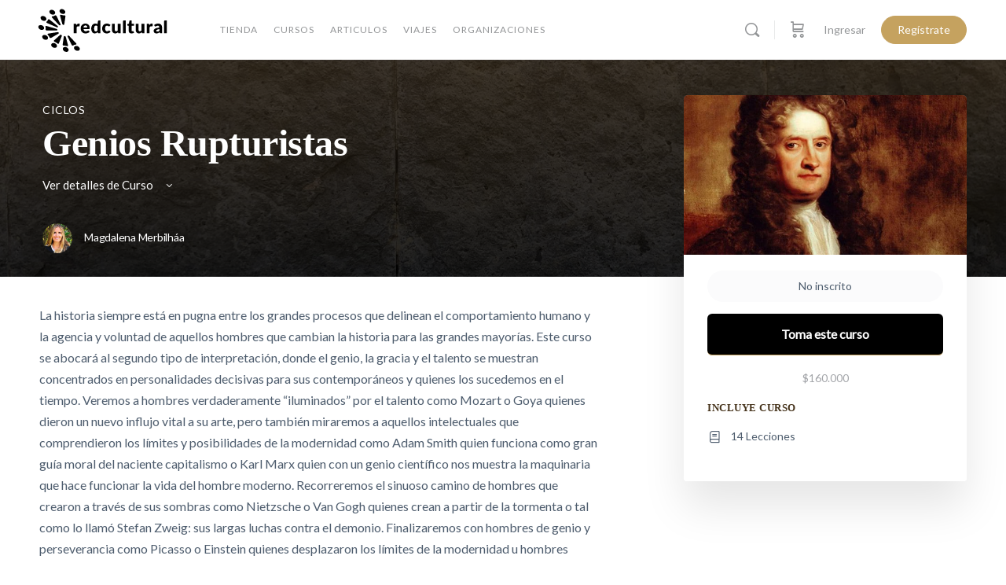

--- FILE ---
content_type: text/html; charset=UTF-8
request_url: https://red-cultural.cl/courses/genios-rupturistas/
body_size: 38361
content:
<!doctype html>
<html lang="es-CL">
	<head>
		<meta charset="UTF-8">
		<link rel="profile" href="http://gmpg.org/xfn/11">
		<title>Genios Rupturistas &#8211; Red Cultural</title>
<script type="text/html" id="tmpl-bb-link-preview">
<% if ( link_scrapping ) { %>
	<% if ( link_loading ) { %>
		<span class="bb-url-scrapper-loading bb-ajax-loader"><i class="bb-icon-l bb-icon-spinner animate-spin"></i>Cargando vista previa ...</span>
	<% } %>
	<% if ( link_success || link_error ) { %>
		<a title="Cancelar vista previa" href="#" id="bb-close-link-suggestion">Eliminar vista previa</a>
		<div class="bb-link-preview-container">

			<% if ( link_images && link_images.length && link_success && ! link_error && '' !== link_image_index ) { %>
				<div id="bb-url-scrapper-img-holder">
					<div class="bb-link-preview-image">
						<div class="bb-link-preview-image-cover">
							<img src="<%= link_images[link_image_index] %>"/>
						</div>
						<div class="bb-link-preview-icons">
							<%
							if ( link_images.length > 1 ) { %>
								<a data-bp-tooltip-pos="up" data-bp-tooltip="Cambiar imagen" href="#" class="icon-exchange toolbar-button bp-tooltip" id="icon-exchange"><i class="bb-icon-l bb-icon-exchange"></i></a>
							<% } %>
							<% if ( link_images.length ) { %>
								<a data-bp-tooltip-pos="up" data-bp-tooltip="Quita la imagen" href="#" class="icon-image-slash toolbar-button bp-tooltip" id="bb-link-preview-remove-image"><i class="bb-icon-l bb-icon-image-slash"></i></a>
							<% } %>
							<a data-bp-tooltip-pos="up" data-bp-tooltip="Confirmar" class="toolbar-button bp-tooltip" href="#" id="bb-link-preview-select-image">
								<i class="bb-icon-check bb-icon-l"></i>
							</a>
						</div>
					</div>
					<% if ( link_images.length > 1 ) { %>
						<div class="bb-url-thumb-nav">
							<button type="button" id="bb-url-prevPicButton"><span class="bb-icon-l bb-icon-angle-left"></span></button>
							<button type="button" id="bb-url-nextPicButton"><span class="bb-icon-l bb-icon-angle-right"></span></button>
							<div id="bb-url-scrapper-img-count">
								Imagen <%= link_image_index + 1 %>&nbsp;de&nbsp;<%= link_images.length %>
							</div>
						</div>
					<% } %>
				</div>
			<% } %>

			<% if ( link_success && ! link_error && link_url ) { %>
				<div class="bb-link-preview-info">
					<% var a = document.createElement('a');
						a.href = link_url;
						var hostname = a.hostname;
						var domainName = hostname.replace('www.', '' );
					%>

					<% if ( 'undefined' !== typeof link_title && link_title.trim() && link_description ) { %>
						<p class="bb-link-preview-link-name"><%= domainName %></p>
					<% } %>

					<% if ( link_success && ! link_error ) { %>
						<p class="bb-link-preview-title"><%= link_title %></p>
					<% } %>

					<% if ( link_success && ! link_error ) { %>
						<div class="bb-link-preview-excerpt"><p><%= link_description %></p></div>
					<% } %>
				</div>
			<% } %>
			<% if ( link_error && ! link_success ) { %>
				<div id="bb-url-error" class="bb-url-error"><%= link_error_msg %></div>
			<% } %>
		</div>
	<% } %>
<% } %>
</script>
<script type="text/html" id="tmpl-profile-card-popup">
	<div id="profile-card" class="bb-profile-card bb-popup-card" data-bp-item-id="" data-bp-item-component="members">

		<div class="skeleton-card">
			<div class="skeleton-card-body">
				<div class="skeleton-card-avatar bb-loading-bg"></div>
				<div class="skeleton-card-entity">
					<div class="skeleton-card-type bb-loading-bg"></div>
					<div class="skeleton-card-heading bb-loading-bg"></div>
					<div class="skeleton-card-meta bb-loading-bg"></div>
				</div>
			</div>
						<div class="skeleton-card-footer skeleton-footer-plain">
				<div class="skeleton-card-button bb-loading-bg"></div>
				<div class="skeleton-card-button bb-loading-bg"></div>
				<div class="skeleton-card-button bb-loading-bg"></div>
			</div>
		</div>

		<div class="bb-card-content">
			<div class="bb-card-body">
				<div class="bb-card-avatar">
					<span class="card-profile-status"></span>
					<img src="" alt="">
				</div>
				<div class="bb-card-entity">
					<div class="bb-card-profile-type"></div>
					<h4 class="bb-card-heading"></h4>
					<div class="bb-card-meta">
						<span class="card-meta-item card-meta-joined">Unido <span></span></span>
						<span class="card-meta-item card-meta-last-active"></span>
													<span class="card-meta-item card-meta-followers"></span>
												</div>
				</div>
			</div>
			<div class="bb-card-footer">
								<div class="bb-card-action bb-card-action-outline">
					<a href="" class="card-button card-button-profile">Ver perfil</a>
				</div>
			</div>
		</div>

	</div>
</script>
<script type="text/html" id="tmpl-group-card-popup">
	<div id="group-card" class="bb-group-card bb-popup-card" data-bp-item-id="" data-bp-item-component="groups">

		<div class="skeleton-card">
			<div class="skeleton-card-body">
				<div class="skeleton-card-avatar bb-loading-bg"></div>
				<div class="skeleton-card-entity">
					<div class="skeleton-card-heading bb-loading-bg"></div>
					<div class="skeleton-card-meta bb-loading-bg"></div>
				</div>
			</div>
						<div class="skeleton-card-footer skeleton-footer-plain">
				<div class="skeleton-card-button bb-loading-bg"></div>
				<div class="skeleton-card-button bb-loading-bg"></div>
			</div>
		</div>

		<div class="bb-card-content">
			<div class="bb-card-body">
				<div class="bb-card-avatar">
					<img src="" alt="">
				</div>
				<div class="bb-card-entity">
					<h4 class="bb-card-heading"></h4>
					<div class="bb-card-meta">
						<span class="card-meta-item card-meta-status"></span>
						<span class="card-meta-item card-meta-type"></span>
						<span class="card-meta-item card-meta-last-active"></span>
					</div>
					<div class="card-group-members">
						<span class="bs-group-members"></span>
					</div>
				</div>
			</div>
			<div class="bb-card-footer">
								<div class="bb-card-action bb-card-action-outline">
					<a href="" class="card-button card-button-group">View Group</a>
				</div>
			</div>
		</div>

	</div>
</script>

            <style id="bb_learndash_30_custom_colors">

                
                .learndash-wrapper .bb-single-course-sidebar .ld-status.ld-primary-background {
                    background-color: #e2e7ed !important;
                    color: inherit !important;
                }

                .learndash-wrapper .ld-course-status .ld-status.ld-status-progress.ld-primary-background {
                    background-color: #ebe9e6 !important;
                    color: inherit !important;
                }

                .learndash-wrapper .learndash_content_wrap .wpProQuiz_content .wpProQuiz_button_reShowQuestion:hover {
                    background-color: #fff !important;
                }

                .learndash-wrapper .learndash_content_wrap .wpProQuiz_content .wpProQuiz_toplistTable th {
                    background-color: transparent !important;
                }

                .learndash-wrapper .wpProQuiz_content .wpProQuiz_button:not(.wpProQuiz_button_reShowQuestion):not(.wpProQuiz_button_restartQuiz) {
                    color: #fff !important;
                }

                .learndash-wrapper .wpProQuiz_content .wpProQuiz_button.wpProQuiz_button_restartQuiz {
                    color: #fff !important;
                }

                .wpProQuiz_content .wpProQuiz_results > div > .wpProQuiz_button,
                .learndash-wrapper .bb-learndash-content-wrap .ld-item-list .ld-item-list-item a.ld-item-name:hover,
                .learndash-wrapper .bb-learndash-content-wrap .ld-item-list .ld-item-list-item .ld-item-list-item-preview:hover a.ld-item-name .ld-item-title,
                .learndash-wrapper .bb-learndash-content-wrap .ld-item-list .ld-item-list-item .ld-item-list-item-preview:hover .ld-expand-button .ld-icon-arrow-down,
                .lms-topic-sidebar-wrapper .lms-lessions-list > ol li a.bb-lesson-head:hover,
                .learndash-wrapper .bb-learndash-content-wrap .ld-primary-color-hover:hover,
                .learndash-wrapper .learndash_content_wrap .ld-table-list-item-quiz .ld-primary-color-hover:hover .ld-item-title,
                .learndash-wrapper .ld-item-list-item-expanded .ld-table-list-items .ld-table-list-item .ld-table-list-item-quiz .ld-primary-color-hover:hover .ld-item-title,
                .learndash-wrapper .ld-table-list .ld-table-list-items div.ld-table-list-item a.ld-table-list-item-preview:hover .ld-topic-title,
                .lms-lesson-content .bb-type-list li a:hover,
                .lms-lesson-content .lms-quiz-list li a:hover,
                .learndash-wrapper .ld-expand-button.ld-button-alternate:hover .ld-icon-arrow-down,
                .learndash-wrapper .ld-table-list .ld-table-list-items div.ld-table-list-item a.ld-table-list-item-preview:hover .ld-topic-title:before,
                .bb-lessons-list .lms-toggle-lesson i:hover,
                .lms-topic-sidebar-wrapper .lms-course-quizzes-list > ul li a:hover,
                .lms-topic-sidebar-wrapper .lms-course-members-list .course-members-list a:hover,
                .lms-topic-sidebar-wrapper .lms-course-members-list .bb-course-member-wrap > .list-members-extra,
                .lms-topic-sidebar-wrapper .lms-course-members-list .bb-course-member-wrap > .list-members-extra:hover,
                .learndash-wrapper .ld-item-list .ld-item-list-item.ld-item-lesson-item .ld-item-list-item-preview .ld-item-name .ld-item-title .ld-item-components span,
                .bb-about-instructor h5 a:hover,
                .learndash_content_wrap .comment-respond .comment-author:hover,
                .single-sfwd-courses .comment-respond .comment-author:hover {
                    color: #000000 !important;
                }

                .learndash-wrapper .learndash_content_wrap #quiz_continue_link,
                .learndash-wrapper .learndash_content_wrap .learndash_mark_complete_button,
                .learndash-wrapper .learndash_content_wrap #learndash_mark_complete_button,
                .learndash-wrapper .learndash_content_wrap .ld-status-complete,
                .learndash-wrapper .learndash_content_wrap .ld-alert-success .ld-button,
                .learndash-wrapper .learndash_content_wrap .ld-alert-success .ld-alert-icon,
                .wpProQuiz_questionList[data-type="assessment_answer"] .wpProQuiz_questionListItem label.is-selected:before,
                .wpProQuiz_questionList[data-type="single"] .wpProQuiz_questionListItem label.is-selected:before,
                .wpProQuiz_questionList[data-type="multiple"] .wpProQuiz_questionListItem label.is-selected:before {
                    background-color: #000000 !important;
                }

                .wpProQuiz_content .wpProQuiz_results > div > .wpProQuiz_button,
                .wpProQuiz_questionList[data-type="multiple"] .wpProQuiz_questionListItem label.is-selected:before {
                    border-color: #000000 !important;
                }

                .learndash-wrapper .wpProQuiz_content .wpProQuiz_button.wpProQuiz_button_restartQuiz,
                .learndash-wrapper .wpProQuiz_content .wpProQuiz_button.wpProQuiz_button_restartQuiz:hover,
                #learndash-page-content .sfwd-course-nav .learndash_next_prev_link a:hover,
                .bb-cover-list-item .ld-primary-background {
                    background-color: #000000 !important;
                }

                
                
                .lms-topic-sidebar-wrapper .ld-secondary-background,
                .i-progress.i-progress-completed,
                .bb-cover-list-item .ld-secondary-background,
                .learndash-wrapper .ld-status-icon.ld-status-complete.ld-secondary-background,
                .learndash-wrapper .ld-status-icon.ld-quiz-complete,
                .ld-progress-bar .ld-progress-bar-percentage.ld-secondary-background {
                    background-color: #019e7c !important;
                }

                .bb-progress .bb-progress-circle {
                    border-color: #019e7c !important;
                }

                .learndash-wrapper .ld-alert-success {
                    border-color: #DCDFE3 !important;
                }

                .learndash-wrapper .ld-secondary-in-progress-icon {
                    color: #019e7c !important;
                }

                .learndash-wrapper .bb-learndash-content-wrap .ld-secondary-in-progress-icon {
                    border-left-color: #DEDFE2 !important;
                    border-top-color: #DEDFE2 !important;
                }

                
                
                .learndash-wrapper .ld-item-list .ld-item-list-item.ld-item-lesson-item .ld-item-name .ld-item-title .ld-item-components span.ld-status-waiting,
                .learndash-wrapper .ld-item-list .ld-item-list-item.ld-item-lesson-item .ld-item-name .ld-item-title .ld-item-components span.ld-status-waiting span.ld-icon,
                .learndash-wrapper .ld-status-waiting {
                    background-color: #ffd200 !important;
                }

                
            </style>

			<meta name='robots' content='max-image-preview:large' />
<link rel='dns-prefetch' href='//fonts.googleapis.com' />
<link rel='preconnect' href='https://fonts.gstatic.com' crossorigin />
<link rel="alternate" type="application/rss+xml" title="Red Cultural &raquo; Feed" href="https://red-cultural.cl/feed/" />
<link rel="alternate" type="application/rss+xml" title="Red Cultural &raquo; Feed de comentarios" href="https://red-cultural.cl/comments/feed/" />
<link rel="alternate" title="oEmbed (JSON)" type="application/json+oembed" href="https://red-cultural.cl/wp-json/oembed/1.0/embed?url=https%3A%2F%2Fred-cultural.cl%2Fcourses%2Fgenios-rupturistas%2F" />
<link rel="alternate" title="oEmbed (XML)" type="text/xml+oembed" href="https://red-cultural.cl/wp-json/oembed/1.0/embed?url=https%3A%2F%2Fred-cultural.cl%2Fcourses%2Fgenios-rupturistas%2F&#038;format=xml" />
<style id='wp-img-auto-sizes-contain-inline-css' type='text/css'>
img:is([sizes=auto i],[sizes^="auto," i]){contain-intrinsic-size:3000px 1500px}
/*# sourceURL=wp-img-auto-sizes-contain-inline-css */
</style>
<link rel='stylesheet' id='bp-nouveau-icons-map-css' href='https://red-cultural.cl/wp-content/plugins/buddyboss-platform/bp-templates/bp-nouveau/icons/css/icons-map.min.css?ver=2.14.4' type='text/css' media='all' />
<link rel='stylesheet' id='bp-nouveau-bb-icons-css' href='https://red-cultural.cl/wp-content/plugins/buddyboss-platform/bp-templates/bp-nouveau/icons/css/bb-icons.min.css?ver=1.0.8' type='text/css' media='all' />
<link rel='stylesheet' id='dashicons-css' href='https://red-cultural.cl/wp-includes/css/dashicons.min.css?ver=2ed3a6d3a9b8a867dc353f9b6aaac8a0' type='text/css' media='all' />
<link rel='stylesheet' id='bp-nouveau-css' href='https://red-cultural.cl/wp-content/plugins/buddyboss-platform/bp-templates/bp-nouveau/css/buddypress.min.css?ver=2.14.4' type='text/css' media='all' />
<style id='bp-nouveau-inline-css' type='text/css'>
.list-wrap .bs-group-cover a:before{ background:unset; }
/*# sourceURL=bp-nouveau-inline-css */
</style>
<link rel='stylesheet' id='buddyboss_legacy-css' href='https://red-cultural.cl/wp-content/themes/buddyboss-theme/inc/plugins/buddyboss-menu-icons/vendor/kucrut/icon-picker/css/types/buddyboss_legacy.css?ver=1.0' type='text/css' media='all' />
<link rel='stylesheet' id='wp-block-library-css' href='https://red-cultural.cl/wp-includes/css/dist/block-library/style.min.css?ver=2ed3a6d3a9b8a867dc353f9b6aaac8a0' type='text/css' media='all' />
<style id='classic-theme-styles-inline-css' type='text/css'>
/*! This file is auto-generated */
.wp-block-button__link{color:#fff;background-color:#32373c;border-radius:9999px;box-shadow:none;text-decoration:none;padding:calc(.667em + 2px) calc(1.333em + 2px);font-size:1.125em}.wp-block-file__button{background:#32373c;color:#fff;text-decoration:none}
/*# sourceURL=/wp-includes/css/classic-themes.min.css */
</style>
<link rel='stylesheet' id='bb_theme_block-buddypanel-style-css-css' href='https://red-cultural.cl/wp-content/themes/buddyboss-theme/blocks/buddypanel/build/style-buddypanel.css?ver=a43481f57c3cc73f6cce06223a569c14' type='text/css' media='all' />
<style id='global-styles-inline-css' type='text/css'>
:root{--wp--preset--aspect-ratio--square: 1;--wp--preset--aspect-ratio--4-3: 4/3;--wp--preset--aspect-ratio--3-4: 3/4;--wp--preset--aspect-ratio--3-2: 3/2;--wp--preset--aspect-ratio--2-3: 2/3;--wp--preset--aspect-ratio--16-9: 16/9;--wp--preset--aspect-ratio--9-16: 9/16;--wp--preset--color--black: #000000;--wp--preset--color--cyan-bluish-gray: #abb8c3;--wp--preset--color--white: #ffffff;--wp--preset--color--pale-pink: #f78da7;--wp--preset--color--vivid-red: #cf2e2e;--wp--preset--color--luminous-vivid-orange: #ff6900;--wp--preset--color--luminous-vivid-amber: #fcb900;--wp--preset--color--light-green-cyan: #7bdcb5;--wp--preset--color--vivid-green-cyan: #00d084;--wp--preset--color--pale-cyan-blue: #8ed1fc;--wp--preset--color--vivid-cyan-blue: #0693e3;--wp--preset--color--vivid-purple: #9b51e0;--wp--preset--gradient--vivid-cyan-blue-to-vivid-purple: linear-gradient(135deg,rgb(6,147,227) 0%,rgb(155,81,224) 100%);--wp--preset--gradient--light-green-cyan-to-vivid-green-cyan: linear-gradient(135deg,rgb(122,220,180) 0%,rgb(0,208,130) 100%);--wp--preset--gradient--luminous-vivid-amber-to-luminous-vivid-orange: linear-gradient(135deg,rgb(252,185,0) 0%,rgb(255,105,0) 100%);--wp--preset--gradient--luminous-vivid-orange-to-vivid-red: linear-gradient(135deg,rgb(255,105,0) 0%,rgb(207,46,46) 100%);--wp--preset--gradient--very-light-gray-to-cyan-bluish-gray: linear-gradient(135deg,rgb(238,238,238) 0%,rgb(169,184,195) 100%);--wp--preset--gradient--cool-to-warm-spectrum: linear-gradient(135deg,rgb(74,234,220) 0%,rgb(151,120,209) 20%,rgb(207,42,186) 40%,rgb(238,44,130) 60%,rgb(251,105,98) 80%,rgb(254,248,76) 100%);--wp--preset--gradient--blush-light-purple: linear-gradient(135deg,rgb(255,206,236) 0%,rgb(152,150,240) 100%);--wp--preset--gradient--blush-bordeaux: linear-gradient(135deg,rgb(254,205,165) 0%,rgb(254,45,45) 50%,rgb(107,0,62) 100%);--wp--preset--gradient--luminous-dusk: linear-gradient(135deg,rgb(255,203,112) 0%,rgb(199,81,192) 50%,rgb(65,88,208) 100%);--wp--preset--gradient--pale-ocean: linear-gradient(135deg,rgb(255,245,203) 0%,rgb(182,227,212) 50%,rgb(51,167,181) 100%);--wp--preset--gradient--electric-grass: linear-gradient(135deg,rgb(202,248,128) 0%,rgb(113,206,126) 100%);--wp--preset--gradient--midnight: linear-gradient(135deg,rgb(2,3,129) 0%,rgb(40,116,252) 100%);--wp--preset--font-size--small: 13px;--wp--preset--font-size--medium: 20px;--wp--preset--font-size--large: 36px;--wp--preset--font-size--x-large: 42px;--wp--preset--spacing--20: 0.44rem;--wp--preset--spacing--30: 0.67rem;--wp--preset--spacing--40: 1rem;--wp--preset--spacing--50: 1.5rem;--wp--preset--spacing--60: 2.25rem;--wp--preset--spacing--70: 3.38rem;--wp--preset--spacing--80: 5.06rem;--wp--preset--shadow--natural: 6px 6px 9px rgba(0, 0, 0, 0.2);--wp--preset--shadow--deep: 12px 12px 50px rgba(0, 0, 0, 0.4);--wp--preset--shadow--sharp: 6px 6px 0px rgba(0, 0, 0, 0.2);--wp--preset--shadow--outlined: 6px 6px 0px -3px rgb(255, 255, 255), 6px 6px rgb(0, 0, 0);--wp--preset--shadow--crisp: 6px 6px 0px rgb(0, 0, 0);}:where(.is-layout-flex){gap: 0.5em;}:where(.is-layout-grid){gap: 0.5em;}body .is-layout-flex{display: flex;}.is-layout-flex{flex-wrap: wrap;align-items: center;}.is-layout-flex > :is(*, div){margin: 0;}body .is-layout-grid{display: grid;}.is-layout-grid > :is(*, div){margin: 0;}:where(.wp-block-columns.is-layout-flex){gap: 2em;}:where(.wp-block-columns.is-layout-grid){gap: 2em;}:where(.wp-block-post-template.is-layout-flex){gap: 1.25em;}:where(.wp-block-post-template.is-layout-grid){gap: 1.25em;}.has-black-color{color: var(--wp--preset--color--black) !important;}.has-cyan-bluish-gray-color{color: var(--wp--preset--color--cyan-bluish-gray) !important;}.has-white-color{color: var(--wp--preset--color--white) !important;}.has-pale-pink-color{color: var(--wp--preset--color--pale-pink) !important;}.has-vivid-red-color{color: var(--wp--preset--color--vivid-red) !important;}.has-luminous-vivid-orange-color{color: var(--wp--preset--color--luminous-vivid-orange) !important;}.has-luminous-vivid-amber-color{color: var(--wp--preset--color--luminous-vivid-amber) !important;}.has-light-green-cyan-color{color: var(--wp--preset--color--light-green-cyan) !important;}.has-vivid-green-cyan-color{color: var(--wp--preset--color--vivid-green-cyan) !important;}.has-pale-cyan-blue-color{color: var(--wp--preset--color--pale-cyan-blue) !important;}.has-vivid-cyan-blue-color{color: var(--wp--preset--color--vivid-cyan-blue) !important;}.has-vivid-purple-color{color: var(--wp--preset--color--vivid-purple) !important;}.has-black-background-color{background-color: var(--wp--preset--color--black) !important;}.has-cyan-bluish-gray-background-color{background-color: var(--wp--preset--color--cyan-bluish-gray) !important;}.has-white-background-color{background-color: var(--wp--preset--color--white) !important;}.has-pale-pink-background-color{background-color: var(--wp--preset--color--pale-pink) !important;}.has-vivid-red-background-color{background-color: var(--wp--preset--color--vivid-red) !important;}.has-luminous-vivid-orange-background-color{background-color: var(--wp--preset--color--luminous-vivid-orange) !important;}.has-luminous-vivid-amber-background-color{background-color: var(--wp--preset--color--luminous-vivid-amber) !important;}.has-light-green-cyan-background-color{background-color: var(--wp--preset--color--light-green-cyan) !important;}.has-vivid-green-cyan-background-color{background-color: var(--wp--preset--color--vivid-green-cyan) !important;}.has-pale-cyan-blue-background-color{background-color: var(--wp--preset--color--pale-cyan-blue) !important;}.has-vivid-cyan-blue-background-color{background-color: var(--wp--preset--color--vivid-cyan-blue) !important;}.has-vivid-purple-background-color{background-color: var(--wp--preset--color--vivid-purple) !important;}.has-black-border-color{border-color: var(--wp--preset--color--black) !important;}.has-cyan-bluish-gray-border-color{border-color: var(--wp--preset--color--cyan-bluish-gray) !important;}.has-white-border-color{border-color: var(--wp--preset--color--white) !important;}.has-pale-pink-border-color{border-color: var(--wp--preset--color--pale-pink) !important;}.has-vivid-red-border-color{border-color: var(--wp--preset--color--vivid-red) !important;}.has-luminous-vivid-orange-border-color{border-color: var(--wp--preset--color--luminous-vivid-orange) !important;}.has-luminous-vivid-amber-border-color{border-color: var(--wp--preset--color--luminous-vivid-amber) !important;}.has-light-green-cyan-border-color{border-color: var(--wp--preset--color--light-green-cyan) !important;}.has-vivid-green-cyan-border-color{border-color: var(--wp--preset--color--vivid-green-cyan) !important;}.has-pale-cyan-blue-border-color{border-color: var(--wp--preset--color--pale-cyan-blue) !important;}.has-vivid-cyan-blue-border-color{border-color: var(--wp--preset--color--vivid-cyan-blue) !important;}.has-vivid-purple-border-color{border-color: var(--wp--preset--color--vivid-purple) !important;}.has-vivid-cyan-blue-to-vivid-purple-gradient-background{background: var(--wp--preset--gradient--vivid-cyan-blue-to-vivid-purple) !important;}.has-light-green-cyan-to-vivid-green-cyan-gradient-background{background: var(--wp--preset--gradient--light-green-cyan-to-vivid-green-cyan) !important;}.has-luminous-vivid-amber-to-luminous-vivid-orange-gradient-background{background: var(--wp--preset--gradient--luminous-vivid-amber-to-luminous-vivid-orange) !important;}.has-luminous-vivid-orange-to-vivid-red-gradient-background{background: var(--wp--preset--gradient--luminous-vivid-orange-to-vivid-red) !important;}.has-very-light-gray-to-cyan-bluish-gray-gradient-background{background: var(--wp--preset--gradient--very-light-gray-to-cyan-bluish-gray) !important;}.has-cool-to-warm-spectrum-gradient-background{background: var(--wp--preset--gradient--cool-to-warm-spectrum) !important;}.has-blush-light-purple-gradient-background{background: var(--wp--preset--gradient--blush-light-purple) !important;}.has-blush-bordeaux-gradient-background{background: var(--wp--preset--gradient--blush-bordeaux) !important;}.has-luminous-dusk-gradient-background{background: var(--wp--preset--gradient--luminous-dusk) !important;}.has-pale-ocean-gradient-background{background: var(--wp--preset--gradient--pale-ocean) !important;}.has-electric-grass-gradient-background{background: var(--wp--preset--gradient--electric-grass) !important;}.has-midnight-gradient-background{background: var(--wp--preset--gradient--midnight) !important;}.has-small-font-size{font-size: var(--wp--preset--font-size--small) !important;}.has-medium-font-size{font-size: var(--wp--preset--font-size--medium) !important;}.has-large-font-size{font-size: var(--wp--preset--font-size--large) !important;}.has-x-large-font-size{font-size: var(--wp--preset--font-size--x-large) !important;}
:where(.wp-block-post-template.is-layout-flex){gap: 1.25em;}:where(.wp-block-post-template.is-layout-grid){gap: 1.25em;}
:where(.wp-block-term-template.is-layout-flex){gap: 1.25em;}:where(.wp-block-term-template.is-layout-grid){gap: 1.25em;}
:where(.wp-block-columns.is-layout-flex){gap: 2em;}:where(.wp-block-columns.is-layout-grid){gap: 2em;}
:root :where(.wp-block-pullquote){font-size: 1.5em;line-height: 1.6;}
/*# sourceURL=global-styles-inline-css */
</style>
<link rel='stylesheet' id='bb-pro-enqueue-scripts-css' href='https://red-cultural.cl/wp-content/plugins/buddyboss-platform-pro/assets/css/index.min.css?ver=2.7.00' type='text/css' media='all' />
<link rel='stylesheet' id='bb-access-control-css' href='https://red-cultural.cl/wp-content/plugins/buddyboss-platform-pro/includes/access-control/assets/css/bb-access-control.min.css?ver=2.7.00' type='text/css' media='all' />
<link rel='stylesheet' id='bb-meprlms-frontend-css' href='https://red-cultural.cl/wp-content/plugins/buddyboss-platform-pro/includes/integrations/meprlms/assets/css/meprlms-frontend.min.css?ver=2.14.4' type='text/css' media='all' />
<link rel='stylesheet' id='bp-select2-css' href='https://red-cultural.cl/wp-content/plugins/buddyboss-platform/bp-core/css/vendor/select2.min.css?ver=2.14.4' type='text/css' media='all' />
<link rel='stylesheet' id='bb-meprlms-admin-css' href='https://red-cultural.cl/wp-content/plugins/buddyboss-platform-pro/includes/integrations/meprlms/assets/css/bb-meprlms-admin.min.css?ver=2.14.4' type='text/css' media='all' />
<link rel='stylesheet' id='bb-tutorlms-admin-css' href='https://red-cultural.cl/wp-content/plugins/buddyboss-platform-pro/includes/integrations/tutorlms/assets/css/bb-tutorlms-admin.min.css?ver=2.14.4' type='text/css' media='all' />
<link rel='stylesheet' id='woocommerce-layout-css' href='https://red-cultural.cl/wp-content/plugins/woocommerce/assets/css/woocommerce-layout.css?ver=10.4.3' type='text/css' media='all' />
<link rel='stylesheet' id='woocommerce-smallscreen-css' href='https://red-cultural.cl/wp-content/plugins/woocommerce/assets/css/woocommerce-smallscreen.css?ver=10.4.3' type='text/css' media='only screen and (max-width: 768px)' />
<link rel='stylesheet' id='woocommerce-general-css' href='https://red-cultural.cl/wp-content/plugins/woocommerce/assets/css/woocommerce.css?ver=10.4.3' type='text/css' media='all' />
<style id='woocommerce-inline-inline-css' type='text/css'>
.woocommerce form .form-row .required { visibility: visible; }
/*# sourceURL=woocommerce-inline-inline-css */
</style>
<link rel='stylesheet' id='learndash_quiz_front_css-css' href='//red-cultural.cl/wp-content/plugins/sfwd-lms/themes/legacy/templates/learndash_quiz_front.min.css?ver=4.25.7' type='text/css' media='all' />
<link rel='stylesheet' id='learndash-css' href='//red-cultural.cl/wp-content/plugins/sfwd-lms/src/assets/dist/css/styles.css?ver=4.25.7' type='text/css' media='all' />
<link rel='stylesheet' id='jquery-dropdown-css-css' href='//red-cultural.cl/wp-content/plugins/sfwd-lms/assets/css/jquery.dropdown.min.css?ver=4.25.7' type='text/css' media='all' />
<link rel='stylesheet' id='learndash_lesson_video-css' href='//red-cultural.cl/wp-content/plugins/sfwd-lms/themes/legacy/templates/learndash_lesson_video.min.css?ver=4.25.7' type='text/css' media='all' />
<link rel='stylesheet' id='learndash-admin-bar-css' href='https://red-cultural.cl/wp-content/plugins/sfwd-lms/src/assets/dist/css/admin-bar/styles.css?ver=4.25.7' type='text/css' media='all' />
<link rel='stylesheet' id='learndash-course-grid-skin-grid-css' href='https://red-cultural.cl/wp-content/plugins/sfwd-lms/includes/course-grid/templates/skins/grid/style.css?ver=4.25.7' type='text/css' media='all' />
<link rel='stylesheet' id='learndash-course-grid-pagination-css' href='https://red-cultural.cl/wp-content/plugins/sfwd-lms/includes/course-grid/templates/pagination/style.css?ver=4.25.7' type='text/css' media='all' />
<link rel='stylesheet' id='learndash-course-grid-filter-css' href='https://red-cultural.cl/wp-content/plugins/sfwd-lms/includes/course-grid/templates/filter/style.css?ver=4.25.7' type='text/css' media='all' />
<link rel='stylesheet' id='learndash-course-grid-card-grid-1-css' href='https://red-cultural.cl/wp-content/plugins/sfwd-lms/includes/course-grid/templates/cards/grid-1/style.css?ver=4.25.7' type='text/css' media='all' />
<link rel='stylesheet' id='redux-extendify-styles-css' href='https://red-cultural.cl/wp-content/themes/buddyboss-theme/inc/admin/framework/redux-core/assets/css/extendify-utilities.css?ver=4.4.11' type='text/css' media='all' />
<link rel='stylesheet' id='learndash-front-css' href='//red-cultural.cl/wp-content/plugins/sfwd-lms/themes/ld30/assets/css/learndash.min.css?ver=4.25.7' type='text/css' media='all' />
<style id='learndash-front-inline-css' type='text/css'>
		.learndash-wrapper .ld-item-list .ld-item-list-item.ld-is-next,
		.learndash-wrapper .wpProQuiz_content .wpProQuiz_questionListItem label:focus-within {
			border-color: #000000;
		}

		/*
		.learndash-wrapper a:not(.ld-button):not(#quiz_continue_link):not(.ld-focus-menu-link):not(.btn-blue):not(#quiz_continue_link):not(.ld-js-register-account):not(#ld-focus-mode-course-heading):not(#btn-join):not(.ld-item-name):not(.ld-table-list-item-preview):not(.ld-lesson-item-preview-heading),
		 */

		.learndash-wrapper .ld-breadcrumbs a,
		.learndash-wrapper .ld-lesson-item.ld-is-current-lesson .ld-lesson-item-preview-heading,
		.learndash-wrapper .ld-lesson-item.ld-is-current-lesson .ld-lesson-title,
		.learndash-wrapper .ld-primary-color-hover:hover,
		.learndash-wrapper .ld-primary-color,
		.learndash-wrapper .ld-primary-color-hover:hover,
		.learndash-wrapper .ld-primary-color,
		.learndash-wrapper .ld-tabs .ld-tabs-navigation .ld-tab.ld-active,
		.learndash-wrapper .ld-button.ld-button-transparent,
		.learndash-wrapper .ld-button.ld-button-reverse,
		.learndash-wrapper .ld-icon-certificate,
		.learndash-wrapper .ld-login-modal .ld-login-modal-login .ld-modal-heading,
		#wpProQuiz_user_content a,
		.learndash-wrapper .ld-item-list .ld-item-list-item a.ld-item-name:hover,
		.learndash-wrapper .ld-focus-comments__heading-actions .ld-expand-button,
		.learndash-wrapper .ld-focus-comments__heading a,
		.learndash-wrapper .ld-focus-comments .comment-respond a,
		.learndash-wrapper .ld-focus-comment .ld-comment-reply a.comment-reply-link:hover,
		.learndash-wrapper .ld-expand-button.ld-button-alternate {
			color: #000000 !important;
		}

		.learndash-wrapper .ld-focus-comment.bypostauthor>.ld-comment-wrapper,
		.learndash-wrapper .ld-focus-comment.role-group_leader>.ld-comment-wrapper,
		.learndash-wrapper .ld-focus-comment.role-administrator>.ld-comment-wrapper {
			background-color:rgba(0, 0, 0, 0.03) !important;
		}


		.learndash-wrapper .ld-primary-background,
		.learndash-wrapper .ld-tabs .ld-tabs-navigation .ld-tab.ld-active:after {
			background: #000000 !important;
		}



		.learndash-wrapper .ld-course-navigation .ld-lesson-item.ld-is-current-lesson .ld-status-incomplete,
		.learndash-wrapper .ld-focus-comment.bypostauthor:not(.ptype-sfwd-assignment) >.ld-comment-wrapper>.ld-comment-avatar img,
		.learndash-wrapper .ld-focus-comment.role-group_leader>.ld-comment-wrapper>.ld-comment-avatar img,
		.learndash-wrapper .ld-focus-comment.role-administrator>.ld-comment-wrapper>.ld-comment-avatar img {
			border-color: #000000 !important;
		}



		.learndash-wrapper .ld-loading::before {
			border-top:3px solid #000000 !important;
		}

		.learndash-wrapper .ld-button:hover:not([disabled]):not(.ld-button-transparent):not(.ld--ignore-inline-css),
		#learndash-tooltips .ld-tooltip:after,
		#learndash-tooltips .ld-tooltip,
		.ld-tooltip:not(.ld-tooltip--modern) [role="tooltip"],
		.learndash-wrapper .ld-primary-background,
		.learndash-wrapper .btn-join:not(.ld--ignore-inline-css),
		.learndash-wrapper #btn-join:not(.ld--ignore-inline-css),
		.learndash-wrapper .ld-button:not([disabled]):not(.ld-button-reverse):not(.ld-button-transparent):not(.ld--ignore-inline-css),
		.learndash-wrapper .ld-expand-button:not([disabled]),
		.learndash-wrapper .wpProQuiz_content .wpProQuiz_button:not([disabled]):not(.wpProQuiz_button_reShowQuestion):not(.wpProQuiz_button_restartQuiz),
		.learndash-wrapper .wpProQuiz_content .wpProQuiz_button2:not([disabled]),
		.learndash-wrapper .ld-focus .ld-focus-sidebar .ld-course-navigation-heading,
		.learndash-wrapper .ld-focus-comments .form-submit #submit,
		.learndash-wrapper .ld-login-modal input[type='submit']:not([disabled]),
		.learndash-wrapper .ld-login-modal .ld-login-modal-register:not([disabled]),
		.learndash-wrapper .wpProQuiz_content .wpProQuiz_certificate a.btn-blue:not([disabled]),
		.learndash-wrapper .ld-focus .ld-focus-header .ld-user-menu .ld-user-menu-items a:not([disabled]),
		#wpProQuiz_user_content table.wp-list-table thead th,
		#wpProQuiz_overlay_close:not([disabled]),
		.learndash-wrapper .ld-expand-button.ld-button-alternate:not([disabled]) .ld-icon {
			background-color: #000000 !important;
			color: #ffffff;
		}

		.learndash-wrapper .ld-focus .ld-focus-sidebar .ld-focus-sidebar-trigger:not([disabled]):not(:hover):not(:focus) .ld-icon {
			background-color: #000000;
		}

		.learndash-wrapper .ld-focus .ld-focus-sidebar .ld-focus-sidebar-trigger:hover .ld-icon,
		.learndash-wrapper .ld-focus .ld-focus-sidebar .ld-focus-sidebar-trigger:focus .ld-icon {
			border-color: #000000;
			color: #000000;
		}

		.learndash-wrapper .ld-button:focus:not(.ld-button-transparent):not(.ld--ignore-inline-css),
		.learndash-wrapper .btn-join:focus:not(.ld--ignore-inline-css),
		.learndash-wrapper #btn-join:focus:not(.ld--ignore-inline-css),
		.learndash-wrapper .ld-expand-button:focus,
		.learndash-wrapper .wpProQuiz_content .wpProQuiz_button:not(.wpProQuiz_button_reShowQuestion):focus:not(.wpProQuiz_button_restartQuiz),
		.learndash-wrapper .wpProQuiz_content .wpProQuiz_button2:focus,
		.learndash-wrapper .ld-focus-comments .form-submit #submit,
		.learndash-wrapper .ld-login-modal input[type='submit']:focus,
		.learndash-wrapper .ld-login-modal .ld-login-modal-register:focus,
		.learndash-wrapper .wpProQuiz_content .wpProQuiz_certificate a.btn-blue:focus {
			opacity: 0.75; /* Replicates the hover/focus states pre-4.21.3. */
			outline-color: #000000;
		}

		.learndash-wrapper .ld-button:hover:not(.ld-button-transparent):not(.ld--ignore-inline-css),
		.learndash-wrapper .btn-join:hover:not(.ld--ignore-inline-css),
		.learndash-wrapper #btn-join:hover:not(.ld--ignore-inline-css),
		.learndash-wrapper .ld-expand-button:hover,
		.learndash-wrapper .wpProQuiz_content .wpProQuiz_button:not(.wpProQuiz_button_reShowQuestion):hover:not(.wpProQuiz_button_restartQuiz),
		.learndash-wrapper .wpProQuiz_content .wpProQuiz_button2:hover,
		.learndash-wrapper .ld-focus-comments .form-submit #submit,
		.learndash-wrapper .ld-login-modal input[type='submit']:hover,
		.learndash-wrapper .ld-login-modal .ld-login-modal-register:hover,
		.learndash-wrapper .wpProQuiz_content .wpProQuiz_certificate a.btn-blue:hover {
			background-color: #000000; /* Replicates the hover/focus states pre-4.21.3. */
			opacity: 0.85; /* Replicates the hover/focus states pre-4.21.3. */
		}

		.learndash-wrapper .ld-item-list .ld-item-search .ld-closer:focus {
			border-color: #000000;
		}

		.learndash-wrapper .ld-focus .ld-focus-header .ld-user-menu .ld-user-menu-items:before {
			border-bottom-color: #000000 !important;
		}

		.learndash-wrapper .ld-button.ld-button-transparent:hover {
			background: transparent !important;
		}

		.learndash-wrapper .ld-button.ld-button-transparent:focus {
			outline-color: #000000;
		}

		.learndash-wrapper .ld-focus .ld-focus-header .sfwd-mark-complete .learndash_mark_complete_button:not(.ld--ignore-inline-css),
		.learndash-wrapper .ld-focus .ld-focus-header #sfwd-mark-complete #learndash_mark_complete_button,
		.learndash-wrapper .ld-button.ld-button-transparent,
		.learndash-wrapper .ld-button.ld-button-alternate,
		.learndash-wrapper .ld-expand-button.ld-button-alternate {
			background-color:transparent !important;
		}

		.learndash-wrapper .ld-focus-header .ld-user-menu .ld-user-menu-items a,
		.learndash-wrapper .ld-button.ld-button-reverse:hover,
		.learndash-wrapper .ld-alert-success .ld-alert-icon.ld-icon-certificate,
		.learndash-wrapper .ld-alert-warning .ld-button,
		.learndash-wrapper .ld-primary-background.ld-status {
			color:white !important;
		}

		.learndash-wrapper .ld-status.ld-status-unlocked {
			background-color: rgba(0,0,0,0.2) !important;
			color: #000000 !important;
		}

		.learndash-wrapper .wpProQuiz_content .wpProQuiz_addToplist {
			background-color: rgba(0,0,0,0.1) !important;
			border: 1px solid #000000 !important;
		}

		.learndash-wrapper .wpProQuiz_content .wpProQuiz_toplistTable th {
			background: #000000 !important;
		}

		.learndash-wrapper .wpProQuiz_content .wpProQuiz_toplistTrOdd {
			background-color: rgba(0,0,0,0.1) !important;
		}


		.learndash-wrapper .wpProQuiz_content .wpProQuiz_time_limit .wpProQuiz_progress {
			background-color: #000000 !important;
		}
		
		.learndash-wrapper #quiz_continue_link,
		.learndash-wrapper .ld-secondary-background,
		.learndash-wrapper .learndash_mark_complete_button:not(.ld--ignore-inline-css),
		.learndash-wrapper #learndash_mark_complete_button,
		.learndash-wrapper .ld-status-complete,
		.learndash-wrapper .ld-alert-success .ld-button,
		.learndash-wrapper .ld-alert-success .ld-alert-icon {
			background-color: #019e7c !important;
		}

		.learndash-wrapper #quiz_continue_link:focus,
		.learndash-wrapper .learndash_mark_complete_button:focus:not(.ld--ignore-inline-css),
		.learndash-wrapper #learndash_mark_complete_button:focus,
		.learndash-wrapper .ld-alert-success .ld-button:focus {
			outline-color: #019e7c;
		}

		.learndash-wrapper .wpProQuiz_content a#quiz_continue_link {
			background-color: #019e7c !important;
		}

		.learndash-wrapper .wpProQuiz_content a#quiz_continue_link:focus {
			outline-color: #019e7c;
		}

		.learndash-wrapper .course_progress .sending_progress_bar {
			background: #019e7c !important;
		}

		.learndash-wrapper .wpProQuiz_content .wpProQuiz_button_reShowQuestion:hover, .learndash-wrapper .wpProQuiz_content .wpProQuiz_button_restartQuiz:hover {
			background-color: #019e7c !important;
			opacity: 0.75;
		}

		.learndash-wrapper .wpProQuiz_content .wpProQuiz_button_reShowQuestion:focus,
		.learndash-wrapper .wpProQuiz_content .wpProQuiz_button_restartQuiz:focus {
			outline-color: #019e7c;
		}

		.learndash-wrapper .ld-secondary-color-hover:hover,
		.learndash-wrapper .ld-secondary-color,
		.learndash-wrapper .ld-focus .ld-focus-header .sfwd-mark-complete .learndash_mark_complete_button:not(.ld--ignore-inline-css),
		.learndash-wrapper .ld-focus .ld-focus-header #sfwd-mark-complete #learndash_mark_complete_button,
		.learndash-wrapper .ld-focus .ld-focus-header .sfwd-mark-complete:after {
			color: #019e7c !important;
		}

		.learndash-wrapper .ld-secondary-in-progress-icon {
			border-left-color: #019e7c !important;
			border-top-color: #019e7c !important;
		}

		.learndash-wrapper .ld-alert-success {
			border-color: #019e7c;
			background-color: transparent !important;
			color: #019e7c;
		}

		
/*# sourceURL=learndash-front-inline-css */
</style>
<link rel='stylesheet' id='elementor-frontend-css' href='https://red-cultural.cl/wp-content/plugins/elementor/assets/css/frontend.min.css?ver=3.34.3' type='text/css' media='all' />
<link rel='stylesheet' id='widget-image-css' href='https://red-cultural.cl/wp-content/plugins/elementor/assets/css/widget-image.min.css?ver=3.34.3' type='text/css' media='all' />
<link rel='stylesheet' id='widget-heading-css' href='https://red-cultural.cl/wp-content/plugins/elementor/assets/css/widget-heading.min.css?ver=3.34.3' type='text/css' media='all' />
<link rel='stylesheet' id='widget-icon-list-css' href='https://red-cultural.cl/wp-content/plugins/elementor/assets/css/widget-icon-list.min.css?ver=3.34.3' type='text/css' media='all' />
<link rel='stylesheet' id='elementor-icons-css' href='https://red-cultural.cl/wp-content/plugins/elementor/assets/lib/eicons/css/elementor-icons.min.css?ver=5.46.0' type='text/css' media='all' />
<link rel='stylesheet' id='elementor-post-12899-css' href='https://red-cultural.cl/wp-content/uploads/elementor/css/post-12899.css?ver=1769473979' type='text/css' media='all' />
<link rel='stylesheet' id='elementor-post-13897-css' href='https://red-cultural.cl/wp-content/uploads/elementor/css/post-13897.css?ver=1769473979' type='text/css' media='all' />
<link rel='stylesheet' id='learndash-course-reviews-css' href='https://red-cultural.cl/wp-content/plugins/sfwd-lms/includes/course-reviews/dist/styles.css?ver=4.25.7' type='text/css' media='all' />
<link rel='stylesheet' id='bp-zoom-css' href='https://red-cultural.cl/wp-content/plugins/buddyboss-platform-pro/includes/integrations/zoom/assets/css/bp-zoom.min.css?ver=2.7.00' type='text/css' media='all' />
<link rel='stylesheet' id='buddyboss-theme-magnific-popup-css-css' href='https://red-cultural.cl/wp-content/themes/buddyboss-theme/assets/css/vendors/magnific-popup.min.css?ver=2.8.30' type='text/css' media='all' />
<link rel='stylesheet' id='buddyboss-theme-select2-css-css' href='https://red-cultural.cl/wp-content/themes/buddyboss-theme/assets/css/vendors/select2.min.css?ver=2.8.30' type='text/css' media='all' />
<link rel='stylesheet' id='buddyboss-theme-css-css' href='https://red-cultural.cl/wp-content/themes/buddyboss-theme/assets/css/theme.min.css?ver=2.8.30' type='text/css' media='all' />
<link rel='stylesheet' id='buddyboss-theme-template-css' href='https://red-cultural.cl/wp-content/themes/buddyboss-theme/assets/css/template-v1.min.css?ver=2.8.30' type='text/css' media='all' />
<link rel='stylesheet' id='buddyboss-theme-buddypress-css' href='https://red-cultural.cl/wp-content/themes/buddyboss-theme/assets/css/buddypress.min.css?ver=2.8.30' type='text/css' media='all' />
<link rel='stylesheet' id='buddyboss-theme-learndash-css' href='https://red-cultural.cl/wp-content/themes/buddyboss-theme/assets/css/learndash.min.css?ver=2.8.30' type='text/css' media='all' />
<link rel='stylesheet' id='buddyboss-theme-woocommerce-css' href='https://red-cultural.cl/wp-content/themes/buddyboss-theme/assets/css/woocommerce.min.css?ver=2.8.30' type='text/css' media='all' />
<link rel='stylesheet' id='buddyboss-theme-elementor-css' href='https://red-cultural.cl/wp-content/themes/buddyboss-theme/assets/css/elementor.min.css?ver=2.8.30' type='text/css' media='all' />
<link rel='stylesheet' id='buddyboss-theme-plugins-css' href='https://red-cultural.cl/wp-content/themes/buddyboss-theme/assets/css/plugins.min.css?ver=2.8.30' type='text/css' media='all' />
<link rel='stylesheet' id='eael-general-css' href='https://red-cultural.cl/wp-content/plugins/essential-addons-for-elementor-lite/assets/front-end/css/view/general.min.css?ver=6.5.9' type='text/css' media='all' />
<link rel="preload" as="style" href="https://fonts.googleapis.com/css?family=Lato:400%7CMontserrat:400,500&#038;display=swap&#038;ver=1669426903" /><link rel="stylesheet" href="https://fonts.googleapis.com/css?family=Lato:400%7CMontserrat:400,500&#038;display=swap&#038;ver=1669426903" media="print" onload="this.media='all'"><noscript><link rel="stylesheet" href="https://fonts.googleapis.com/css?family=Lato:400%7CMontserrat:400,500&#038;display=swap&#038;ver=1669426903" /></noscript><link rel='stylesheet' id='buddyboss-child-css-css' href='https://red-cultural.cl/wp-content/themes/buddyboss-theme-child/assets/css/custom.css?ver=1.0.0' type='text/css' media='all' />
<link rel='stylesheet' id='elementor-gf-local-roboto-css' href='https://red-cultural.cl/wp-content/uploads/elementor/google-fonts/css/roboto.css?ver=1742257933' type='text/css' media='all' />
<link rel='stylesheet' id='elementor-gf-local-robotoslab-css' href='https://red-cultural.cl/wp-content/uploads/elementor/google-fonts/css/robotoslab.css?ver=1742257937' type='text/css' media='all' />
<link rel='stylesheet' id='elementor-icons-shared-0-css' href='https://red-cultural.cl/wp-content/plugins/elementor/assets/lib/font-awesome/css/fontawesome.min.css?ver=5.15.3' type='text/css' media='all' />
<link rel='stylesheet' id='elementor-icons-fa-solid-css' href='https://red-cultural.cl/wp-content/plugins/elementor/assets/lib/font-awesome/css/solid.min.css?ver=5.15.3' type='text/css' media='all' />
<link rel='stylesheet' id='elementor-icons-fa-brands-css' href='https://red-cultural.cl/wp-content/plugins/elementor/assets/lib/font-awesome/css/brands.min.css?ver=5.15.3' type='text/css' media='all' />
<script type="text/javascript">
            window._bbssoDOMReady = function (callback) {
                if ( document.readyState === "complete" || document.readyState === "interactive" ) {
                    callback();
                } else {
                    document.addEventListener( "DOMContentLoaded", callback );
                }
            };
            </script><script type="text/javascript" id="bb-twemoji-js-extra">
/* <![CDATA[ */
var bbemojiSettings = {"baseUrl":"https://s.w.org/images/core/emoji/14.0.0/72x72/","ext":".png","svgUrl":"https://s.w.org/images/core/emoji/14.0.0/svg/","svgExt":".svg"};
//# sourceURL=bb-twemoji-js-extra
/* ]]> */
</script>
<script type="text/javascript" src="https://red-cultural.cl/wp-includes/js/twemoji.min.js?ver=2.14.4" id="bb-twemoji-js"></script>
<script type="text/javascript" src="https://red-cultural.cl/wp-content/plugins/buddyboss-platform/bp-core/js/bb-emoji-loader.min.js?ver=2.14.4" id="bb-emoji-loader-js"></script>
<script type="text/javascript" src="https://red-cultural.cl/wp-includes/js/jquery/jquery.min.js?ver=3.7.1" id="jquery-core-js"></script>
<script type="text/javascript" src="https://red-cultural.cl/wp-includes/js/jquery/jquery-migrate.min.js?ver=3.4.1" id="jquery-migrate-js"></script>
<script type="text/javascript" id="bb-reaction-js-extra">
/* <![CDATA[ */
var bbReactionVars = {"ajax_url":"https://red-cultural.cl/wp-admin/admin-ajax.php"};
//# sourceURL=bb-reaction-js-extra
/* ]]> */
</script>
<script type="text/javascript" src="https://red-cultural.cl/wp-content/plugins/buddyboss-platform-pro/includes/reactions/assets/js/bb-reaction.min.js?ver=2.7.00" id="bb-reaction-js"></script>
<script type="text/javascript" src="https://red-cultural.cl/wp-content/plugins/buddyboss-platform-pro/includes/integrations/meprlms/assets/js/bb-meprlms-frontend.min.js?ver=2.14.4" id="bb-meprlms-frontend-js"></script>
<script type="text/javascript" id="bp-select2-js-extra">
/* <![CDATA[ */
var bp_select2 = {"i18n":{"errorLoading":"No se pudieron cargar los resultados.","inputTooLong":"Por favor, elimine el car\u00e1cter %%.","inputTooShort":"Por favor ingrese %% o m\u00e1s caracteres","loadingMore":"Cargando m\u00e1s resultados\u2026","maximumSelected":"S\u00f3lo puedes seleccionar %% art\u00edculo","noResults":"No se han encontrado resultados","searching":"Buscando\u2026","removeAllItems":"Eliminar todos los elementos","msginputTooShort":"Empiece a escribir para encontrar miembros"}};
//# sourceURL=bp-select2-js-extra
/* ]]> */
</script>
<script type="text/javascript" src="https://red-cultural.cl/wp-content/plugins/buddyboss-platform/bp-core/js/vendor/select2.min.js?ver=2.14.4" id="bp-select2-js"></script>
<script type="text/javascript" id="bb-meprlms-admin-js-extra">
/* <![CDATA[ */
var bbMeprLMSVars = {"ajax_url":"https://red-cultural.cl/wp-admin/admin-ajax.php","security":"66967310d4","select_course_placeholder":"Comience a escribir el nombre de un curso para asociarlo con este grupo."};
//# sourceURL=bb-meprlms-admin-js-extra
/* ]]> */
</script>
<script type="text/javascript" src="https://red-cultural.cl/wp-content/plugins/buddyboss-platform-pro/includes/integrations/meprlms/assets/js/bb-meprlms-admin.min.js?ver=2.14.4" id="bb-meprlms-admin-js"></script>
<script type="text/javascript" id="bb-tutorlms-admin-js-extra">
/* <![CDATA[ */
var bbTutorLMSVars = {"ajax_url":"https://red-cultural.cl/wp-admin/admin-ajax.php","select_course_placeholder":"Comience a escribir el nombre de un curso para asociarlo con este grupo."};
//# sourceURL=bb-tutorlms-admin-js-extra
/* ]]> */
</script>
<script type="text/javascript" src="https://red-cultural.cl/wp-content/plugins/buddyboss-platform-pro/includes/integrations/tutorlms/assets/js/bb-tutorlms-admin.min.js?ver=2.14.4" id="bb-tutorlms-admin-js"></script>
<script type="text/javascript" src="https://red-cultural.cl/wp-content/plugins/buddyboss-platform/bp-core/js/widget-members.min.js?ver=2.14.4" id="bp-widget-members-js"></script>
<script type="text/javascript" src="https://red-cultural.cl/wp-content/plugins/buddyboss-platform/bp-core/js/jquery-query.min.js?ver=2.14.4" id="bp-jquery-query-js"></script>
<script type="text/javascript" src="https://red-cultural.cl/wp-content/plugins/buddyboss-platform/bp-core/js/vendor/jquery-cookie.min.js?ver=2.14.4" id="bp-jquery-cookie-js"></script>
<script type="text/javascript" src="https://red-cultural.cl/wp-content/plugins/buddyboss-platform/bp-core/js/vendor/jquery-scroll-to.min.js?ver=2.14.4" id="bp-jquery-scroll-to-js"></script>
<script type="text/javascript" src="https://red-cultural.cl/wp-content/plugins/woocommerce/assets/js/jquery-blockui/jquery.blockUI.min.js?ver=2.7.0-wc.10.4.3" id="wc-jquery-blockui-js" defer="defer" data-wp-strategy="defer"></script>
<script type="text/javascript" id="wc-add-to-cart-js-extra">
/* <![CDATA[ */
var wc_add_to_cart_params = {"ajax_url":"/wp-admin/admin-ajax.php","wc_ajax_url":"/?wc-ajax=%%endpoint%%","i18n_view_cart":"Ver carrito","cart_url":"https://red-cultural.cl/cart/","is_cart":"","cart_redirect_after_add":"no"};
//# sourceURL=wc-add-to-cart-js-extra
/* ]]> */
</script>
<script type="text/javascript" src="https://red-cultural.cl/wp-content/plugins/woocommerce/assets/js/frontend/add-to-cart.min.js?ver=10.4.3" id="wc-add-to-cart-js" defer="defer" data-wp-strategy="defer"></script>
<script type="text/javascript" src="https://red-cultural.cl/wp-content/plugins/woocommerce/assets/js/js-cookie/js.cookie.min.js?ver=2.1.4-wc.10.4.3" id="wc-js-cookie-js" defer="defer" data-wp-strategy="defer"></script>
<script type="text/javascript" id="woocommerce-js-extra">
/* <![CDATA[ */
var woocommerce_params = {"ajax_url":"/wp-admin/admin-ajax.php","wc_ajax_url":"/?wc-ajax=%%endpoint%%","i18n_password_show":"Mostrar contrase\u00f1a","i18n_password_hide":"Ocultar contrase\u00f1a"};
//# sourceURL=woocommerce-js-extra
/* ]]> */
</script>
<script type="text/javascript" src="https://red-cultural.cl/wp-content/plugins/woocommerce/assets/js/frontend/woocommerce.min.js?ver=10.4.3" id="woocommerce-js" defer="defer" data-wp-strategy="defer"></script>
<script type="text/javascript" src="https://red-cultural.cl/wp-content/themes/buddyboss-theme-child/assets/js/custom.js?ver=1.0.0" id="buddyboss-child-js-js"></script>
<link rel="https://api.w.org/" href="https://red-cultural.cl/wp-json/" /><link rel="alternate" title="JSON" type="application/json" href="https://red-cultural.cl/wp-json/wp/v2/sfwd-courses/12956" /><link rel="EditURI" type="application/rsd+xml" title="RSD" href="https://red-cultural.cl/xmlrpc.php?rsd" />

<link rel="canonical" href="https://red-cultural.cl/courses/genios-rupturistas/" />
<link rel='shortlink' href='https://red-cultural.cl/?p=12956' />

	<script>var ajaxurl = 'https://red-cultural.cl/wp-admin/admin-ajax.php';</script>

	<!-- start Simple Custom CSS and JS -->
<style type="text/css">
#banner-viaje-principal > .elementor-container {
    /*
     * El degradado se aplica directamente al fondo del contenedor.
     * Si este contenedor no tiene un alto definido o no está posicionado 
     * sobre la imagen, puede que no se vea correctamente.
     *
     * Inicia con un negro transparente (50% de opacidad) y se desvanece al 39%.
     */
    background-image: linear-gradient(
        to top,
        rgba(0, 0, 0, 0.5) 1%,    /* Negro semi-transparente (50% opacidad) */
        rgba(0, 0, 0, 0.5) 15%,   /* Mantiene el 50% de opacidad hasta el 15% */
        rgba(0, 0, 0, 0) 39%      /* Totalmente transparente al 39% */
    ) !important;
}

div#banner-viaje-container {
    max-width: 1200px !important;
    margin: auto;
}

@media screen and (max-width: 1200px) {
	div#cocha-logo {
    max-width: 94%;
}
}

@media screen and (max-width: 800px) {
	div#cocha-logo {
    margin-top:-28px;
}
}


/* Evita duplicación de header BuddyBoss en Elementor editor */
.elementor-editor-active .bb-header,
.elementor-editor-active .site-header {
  display: none !important;
}
</style>
<!-- end Simple Custom CSS and JS -->
<!-- start Simple Custom CSS and JS -->
<style type="text/css">
.eael-star-rating.star-rating {
    display: none !important;
}

</style>
<!-- end Simple Custom CSS and JS -->
<!-- start Simple Custom CSS and JS -->
<style type="text/css">
#wpforms-25815-field_0-container > input {
	height: 40px;
}

#wpforms-25815-field_1-container > input {
	height: 40px;
}

#wpforms-25815-field_3-container > input {
	height: 40px;
}

</style>
<!-- end Simple Custom CSS and JS -->
<!-- start Simple Custom CSS and JS -->
<style type="text/css">
div#wpforms-24994 {
    padding: 40px;
    background: #f4f4f4;
    border-radius: 4px;
}

</style>
<!-- end Simple Custom CSS and JS -->
<!-- start Simple Custom CSS and JS -->
<style type="text/css">


form.cart {
    margin-top: 20px;
}</style>
<!-- end Simple Custom CSS and JS -->
<!-- start Simple Custom CSS and JS -->
<style type="text/css">
.bb-img-404>img {
    max-width: 500px;
}

</style>
<!-- end Simple Custom CSS and JS -->
<!-- start Simple Custom CSS and JS -->
<style type="text/css">
span.ld-item-components {
    margin-top: 20px !important;
}

input[type=submit]:hover {
  box-shadow: none;
  font-weight: 600;
}

.sp-tab__preloader {
    display: none;
}

.bb-course-banner-inner {
    padding-top: 20px;
}

.bb-course-banner-inner h1.entry-title {
    font-size: 48px;
    font-weight: 600;
    color: inherit;
    line-height: 1;
    margin-bottom: 15px;
}

.bb-course-single-meta.flex.align-items-center.bb_single_meta_pfx {
    margin-bottom: 0px;
}

li.lms-lesson-item {
    border-top: #cacaca solid 1px;
}

h2.course-entry-title {
    font-family: georgia !important;
}

h1 {
    font-family: georgia !important;
}

li.lms-lesson-item.lms-lesson-turnover.lms-not-locked.bb-lesson-item-no-topics {
    padding-bottom: 0px !important;
    margin-bottom: 0px !important;
}

.learndash-wrapper .ld-item-list .ld-item-list-item.ld-item-lesson-item .ld-item-name .ld-item-title .ld-item-components span.ld-status-waiting, .learndash-wrapper .ld-item-list .ld-item-list-item.ld-item-lesson-item .ld-item-name .ld-item-title .ld-item-components span.ld-status-waiting span.ld-icon, .learndash-wrapper .ld-status-waiting {
    background-color: #fafafb !important;
    color: #c5a25f !important;
}

mark {
    background-color: #c5a260 !important;
    color: #fff !important;
}

.ld-item-list-items>div {
	border: 2px solid #dddddd !important;
}

.ld-item-list-items>div:hover {
	background: #c5a260 !important;
}

i.bb-icon-f.bb-icon-lock:hover {
    color: black !important;
}

a#btn-join {
    font-size: 16px !important;
    border-radius: 6px !important;
}</style>
<!-- end Simple Custom CSS and JS -->
<!-- start Simple Custom CSS and JS -->
<style type="text/css">
.page-id-13923 #quienesTitle, #quienesTexto {
  padding: 30px 30px !important;
}
</style>
<!-- end Simple Custom CSS and JS -->
<!-- start Simple Custom CSS and JS -->
<style type="text/css">
.bp-pagination-links.bottom {
    display: flex !important;
    justify-content: center;
}

.buddypress-wrap .bp-pagination .bp-pagination-links {
    float: none !important;
    margin-right: 10px;
}

p.pag-data {
    background: #e6e6e6;
    padding: 5px 10px;
    border-radius: 5px;
}

</style>
<!-- end Simple Custom CSS and JS -->
<!-- start Simple Custom CSS and JS -->
<style type="text/css">
.page-id-13918 #content {
  background: #f7f7f7;
}

.woocommerce-additional-fields {
  display: none;
}

</style>
<!-- end Simple Custom CSS and JS -->
<!-- start Simple Custom CSS and JS -->
<style type="text/css">
.page-id-15421 p {
    font-size: 20px !important;
}

p.entry-content {
    font-size: 14px !Important;
}
</style>
<!-- end Simple Custom CSS and JS -->
<!-- start Simple Custom CSS and JS -->
<style type="text/css">
span.dashicons.dashicons-lock.sluw-lock-icon {
    display: none;
}

#sluw_lesson_btn {
    float: left;
    padding: 10px 25px;
    margin-top: -15px;
}

input#sluw_lesson_btn {
    background: #00000000;
    color: #c5a25f;
    border: none;
}

</style>
<!-- end Simple Custom CSS and JS -->
<!-- start Simple Custom CSS and JS -->
<style type="text/css">
h2.bb-course-title {
    font-family: 'georgia';
  text-transform: none;
}
/* TARJETAS CURSOS ESTADO */

.bb-cover-list-item .ld-primary-background {
    background-color: #484a4c;
}

.course-lesson-count {
    text-align: center;
}

p.entry-content.ld_course_grid_button {
    max-width: 150px;
}

.ld-course-list-items .ld-progress-stats {
    font-size: 12px;
    font-weight: 500;
    line-height: 1;
    letter-spacing: -.24px;
    display: block;
    margin-top: 10px;
    color: var(--bb-alternate-text-color);
    width: 200px !important;
    text-align: center;
}

p.bb-author-info {
    font-size: 13px !important;
}

.bb-course-footer {
    position: absolute;
    bottom: 20px;
    width: 100%;
    font-weight: 500;
    font-size: 14px;
    line-height: 1;
    color: var(--bb-headings-color);
    display: -webkit-box;
    display: -ms-flexbox;
    display: flex;
    -webkit-box-align: center;
    -ms-flex-align: center;
    align-items: center;
    -webkit-box-pack: center;
    -ms-flex-pack: center;
    justify-content: center;
}

.grid-view .bb-card-course-details {
    display: -webkit-box;
    display: -ms-flexbox;
    display: flex;
    -webkit-box-orient: vertical;
    -webkit-box-direction: normal;
    -ms-flex-direction: column;
    flex-direction: column;
    align-items: center;
}

/* CENTRANDO PAGINA DE CATALOGO DE CURSOS */

.page-id-15159 .bb-grid.site-content-grid {
    max-width: 1200px;
    margin: auto;
}

div#site-logo {
    margin-left: -40px;
}

.site-content-grid  h4 {
    font-family: 'georgia' !important;
    font-weight: 600 !important;
    text-transform: uppercase;
}

h2.bb-course-title {
    font-family: georgia;
    text-transform: none;
    font-weight: 100 !important;
    text-align: center;
}

/* ESA LINEA CONFIGURA COLOR DE AVISO FUTURO DE LECCIONES - APLICA PARA LOS CURSOS DE COLEGIOS */

.learndash-wrapper .ld-item-list .ld-item-list-item.ld-item-lesson-item .ld-item-name .ld-item-title .ld-item-components span.ld-status-waiting, .learndash-wrapper .ld-item-list .ld-item-list-item.ld-item-lesson-item .ld-item-name .ld-item-title .ld-item-components span.ld-status-waiting span.ld-icon, .learndash-wrapper .ld-status-waiting {
    background-color: #fafafb;
    color: #c5a25f !important;
}

/* ESTA LINEA AGREGA UN GREY LIGHT AL BACKGROUND DE GRUPOS */

.groups div#content {
    background: #f7f7f7;
}

.my-account div#content {
    background: #f7f7f7;
}

/* ESAT LINEA AGREGA PADDING AL BREADCRUMB DE LA PAGINA DE LECCIONES */

.learndash-wrapper .bb-ld-info-bar .ld-breadcrumbs {
    background-color: transparent;
    padding: 10px 10px 10px 10px;
    border-bottom: 1px solid #e7e9ec;
    border-radius: 0;
}

body.learndash-cpt.learndash-embed-responsive .ld-video div.wp-video, body.learndash-cpt.learndash-embed-responsive .ld-video embed, body.learndash-cpt.learndash-embed-responsive .ld-video iframe, body.learndash-cpt.learndash-embed-responsive .ld-video object, body.learndash-cpt.learndash-embed-responsive .ld-video video {
    top: 0;
    left: 0;
    width: 100%!important;
    height: 400px;
}

/* SUBE EL BOTON MARCAR COMO COMPLETADO */

.learndash-wrapper .learndash_content_wrap .ld-content-actions {
    border: 0;
}

/* DESPUES DE ACTUALIZACION ALGUNOS COLORES CAMBIARON */

.ld-course-list-items .ld_course_grid .bb-cover-list-item p.ld_course_grid_button a {
    background: #c4a15d;
}

.ld-course-list-items .ld_course_grid .thumbnail .caption {
    padding: 20px 40px;
    color: #333333;
}

p.ld_course_grid_button {
    display: none;
}

.bb-cover-list-item .ld-status {
    position: absolute;
    z-index: 9;
    top: 15px;
    background-color: #c4a15d;
    border-radius: 0 15px 15px 0;
    color: #fff;
    padding: 5px 12px;
    text-transform: uppercase;
    font-size: 11px;
    line-height: 1;
    letter-spacing: .23px;
}

.caption {
    display: -webkit-box;
    display: -ms-flexbox;
    display: flex;
    -webkit-box-orient: vertical;
    -webkit-box-direction: normal;
    -ms-flex-direction: column;
    flex-direction: column;
    -webkit-box-pack: center;
    -ms-flex-pack: center;
    justify-content: center;
    -webkit-box-align: center;
    -ms-flex-align: center;
    align-items: normal;
}


.bb-dark-theme div#site-logo {
    margin-left: 0px !important;
}
</style>
<!-- end Simple Custom CSS and JS -->
<!-- start Simple Custom CSS and JS -->
<style type="text/css">
/* NECESITABA PADDING LA SECCION DE GRUPOS */

article#post-0 {
    max-width: 1150px;
    margin: auto;
}

#buddypress #header-cover-image {
    height: 140px;
}

p.item-meta.group-details.only-grid-view {
    font-size: 12px !important;
}

h2.list-title.groups-title {
    font-family: 'Lato';
    font-weight: 800 !important;
}

.bb-sticky-sidebar p {
    font-size: 14px !important;
	padding:10px;
}

#buddypress div#item-header-cover-image .bb-bp-group-title {
    margin: 0 10px 10px 0;
    font-family: georgia;
}

.group-description>p {
	font-size: 14px !important;
}

</style>
<!-- end Simple Custom CSS and JS -->
<!-- start Simple Custom CSS and JS -->
<style type="text/css">
div#trp-floater-ls {
    display: none;
}

</style>
<!-- end Simple Custom CSS and JS -->
<!-- start Simple Custom CSS and JS -->
<style type="text/css">
.primary-menu a {
    font-size: 12px;
    letter-spacing: 1px !important;
    color: #939597;
    font-weight: 600;
    letter-spacing: -.24px;
}

.site-header-container #site-logo .bb-logo img, .site-header-container #site-logo .site-title img.bb-logo, .site-title img.bb-mobile-logo {
    max-height: 115px !important;
}


</style>
<!-- end Simple Custom CSS and JS -->
<!-- start Simple Custom CSS and JS -->
<style type="text/css">
.post-type-archive-sfwd-courses div#content {
    background: #f9f9f9;
}

.sluw-lesson-purchase-btn {
    position: absolute;
    display: flex;
    right: 30px;
    top: 10px;
    z-index: 0;
}

.page-id-15159 .bb-grid.site-content-grid {
    background: #f9f9f9;
}

.page-template-page-fullscreen .site-content>.container, .page-template-page-fullwidth-content .site-content>.container {
    max-width: none;
    padding: 0;
    background: #f9f9f9;
}

// ESTO ES PARA LOS TABS DE LA PAGINA DE CURSO, CON EL PLUGIN WP TABS

.ld-tab-content h2 {
  font-family: 'Lato Regular' !important;
}

h4.sp-tab__tab_title {
    font-family: 'Lato' !important;
    font-size: 12px !important;
}</style>
<!-- end Simple Custom CSS and JS -->
<!-- start Simple Custom CSS and JS -->
<style type="text/css">
#personajes .elementor-post__thumbnail.elementor-fit-height {
    border-radius: 50%;
    border: 5px #C5A25F solid;
} 

</style>
<!-- end Simple Custom CSS and JS -->
<style id="essential-blocks-global-styles">
            :root {
                --eb-global-primary-color: #101828;
--eb-global-secondary-color: #475467;
--eb-global-tertiary-color: #98A2B3;
--eb-global-text-color: #475467;
--eb-global-heading-color: #1D2939;
--eb-global-link-color: #444CE7;
--eb-global-background-color: #F9FAFB;
--eb-global-button-text-color: #FFFFFF;
--eb-global-button-background-color: #101828;
--eb-gradient-primary-color: linear-gradient(90deg, hsla(259, 84%, 78%, 1) 0%, hsla(206, 67%, 75%, 1) 100%);
--eb-gradient-secondary-color: linear-gradient(90deg, hsla(18, 76%, 85%, 1) 0%, hsla(203, 69%, 84%, 1) 100%);
--eb-gradient-tertiary-color: linear-gradient(90deg, hsla(248, 21%, 15%, 1) 0%, hsla(250, 14%, 61%, 1) 100%);
--eb-gradient-background-color: linear-gradient(90deg, rgb(250, 250, 250) 0%, rgb(233, 233, 233) 49%, rgb(244, 243, 243) 100%);

                --eb-tablet-breakpoint: 1024px;
--eb-mobile-breakpoint: 767px;

            }
            
            
        </style><meta name="generator" content="Redux 4.4.11" /><meta name="viewport" content="width=device-width, initial-scale=1.0, maximum-scale=3.0, user-scalable=1" />	<noscript><style>.woocommerce-product-gallery{ opacity: 1 !important; }</style></noscript>
	<meta name="generator" content="Elementor 3.34.3; features: additional_custom_breakpoints; settings: css_print_method-external, google_font-enabled, font_display-auto">
<style type="text/css">.recentcomments a{display:inline !important;padding:0 !important;margin:0 !important;}</style>			<style>
				.e-con.e-parent:nth-of-type(n+4):not(.e-lazyloaded):not(.e-no-lazyload),
				.e-con.e-parent:nth-of-type(n+4):not(.e-lazyloaded):not(.e-no-lazyload) * {
					background-image: none !important;
				}
				@media screen and (max-height: 1024px) {
					.e-con.e-parent:nth-of-type(n+3):not(.e-lazyloaded):not(.e-no-lazyload),
					.e-con.e-parent:nth-of-type(n+3):not(.e-lazyloaded):not(.e-no-lazyload) * {
						background-image: none !important;
					}
				}
				@media screen and (max-height: 640px) {
					.e-con.e-parent:nth-of-type(n+2):not(.e-lazyloaded):not(.e-no-lazyload),
					.e-con.e-parent:nth-of-type(n+2):not(.e-lazyloaded):not(.e-no-lazyload) * {
						background-image: none !important;
					}
				}
			</style>
			<meta name="generator" content="Powered by Slider Revolution 6.6.18 - responsive, Mobile-Friendly Slider Plugin for WordPress with comfortable drag and drop interface." />
<link rel="icon" href="https://red-cultural.cl/wp-content/uploads/2021/02/logoblancodos.svg" sizes="32x32" />
<link rel="icon" href="https://red-cultural.cl/wp-content/uploads/2021/02/logoblancodos.svg" sizes="192x192" />
<link rel="apple-touch-icon" href="https://red-cultural.cl/wp-content/uploads/2021/02/logoblancodos.svg" />
<meta name="msapplication-TileImage" content="https://red-cultural.cl/wp-content/uploads/2021/02/logoblancodos.svg" />
<style id="buddyboss_theme-style">:root{--bb-primary-color:#c5a25f;--bb-primary-color-rgb:197, 162, 95;--bb-body-background-color:#ffffff;--bb-body-background-color-rgb:255, 255, 255;--bb-content-background-color:#FFFFFF;--bb-content-alternate-background-color:#FBFBFC;--bb-content-border-color:#E7E9EC;--bb-content-border-color-rgb:231, 233, 236;--bb-cover-image-background-color:#607387;--bb-headings-color:#443119;--bb-headings-color-rgb:68, 49, 25;--bb-body-text-color:#4D5C6D;--bb-body-text-color-rgb:77, 92, 109;--bb-alternate-text-color:#A3A5A9;--bb-alternate-text-color-rgb:163, 165, 169;--bb-primary-button-background-regular:#c5a25f;--bb-primary-button-background-hover:#e8c16f;--bb-primary-button-border-regular:#c5a25f;--bb-primary-button-border-hover:#e8c16f;--bb-primary-button-text-regular:#ffffff;--bb-primary-button-text-regular-rgb:255, 255, 255;--bb-primary-button-text-hover:#ffffff;--bb-primary-button-text-hover-rgb:255, 255, 255;--bb-secondary-button-background-regular:#F2F4F5;--bb-secondary-button-background-hover:#e8c16f;--bb-secondary-button-border-regular:#F2F4F5;--bb-secondary-button-border-hover:#e8c16f;--bb-secondary-button-text-regular:#1E2132;--bb-secondary-button-text-hover:#FFFFFF;--bb-header-background:#ffffff;--bb-header-alternate-background:#F2F4F5;--bb-header-links:#939597;--bb-header-links-hover:#c4ad83;--bb-header-mobile-logo-size:175px;--bb-header-height:76px;--bb-sidenav-background:#ffffff;--bb-sidenav-text-regular:#939597;--bb-sidenav-text-hover:#939597;--bb-sidenav-text-active:#ffffff;--bb-sidenav-menu-background-color-regular:#ffffff;--bb-sidenav-menu-background-color-hover:#F2F4F5;--bb-sidenav-menu-background-color-active:#c5a25f;--bb-sidenav-count-text-color-regular:#939597;--bb-sidenav-count-text-color-hover:#ffffff;--bb-sidenav-count-text-color-active:#c5a25f;--bb-sidenav-count-background-color-regular:#F2F4F5;--bb-sidenav-count-background-color-hover:#c5a25f;--bb-sidenav-count-background-color-active:#ffffff;--bb-footer-background:#ffffff;--bb-footer-widget-background:#ffffff;--bb-footer-text-color:#5A5A5A;--bb-footer-menu-link-color-regular:#5A5A5A;--bb-footer-menu-link-color-hover:#c5a25f;--bb-footer-menu-link-color-active:#1E2132;--bb-admin-screen-bgr-color:#FAFBFD;--bb-admin-screen-txt-color:#122B46;--bb-login-register-link-color-regular:#c5a25f;--bb-login-register-link-color-hover:#e8c16f;--bb-login-register-button-background-color-regular:#c5a25f;--bb-login-register-button-background-color-hover:#e8c16f;--bb-login-register-button-border-color-regular:#c5a25f;--bb-login-register-button-border-color-hover:#e8c16f;--bb-login-register-button-text-color-regular:#FFFFFF;--bb-login-register-button-text-color-hover:#FFFFFF;--bb-label-background-color:#f7eecf;--bb-label-text-color:#e8c16f;--bb-tooltip-background:#122b46;--bb-tooltip-background-rgb:18, 43, 70;--bb-tooltip-color:#ffffff;--bb-default-notice-color:#c5a25f;--bb-default-notice-color-rgb:197, 162, 95;--bb-success-color:#1CD991;--bb-success-color-rgb:28, 217, 145;--bb-warning-color:#f7ba45;--bb-warning-color-rgb:247, 186, 69;--bb-danger-color:#EF3E46;--bb-danger-color-rgb:239, 62, 70;--bb-login-custom-heading-color:#FFFFFF;--bb-button-radius:100px;--bb-block-radius:4px;--bb-option-radius:3px;--bb-block-radius-inner:4px;--bb-input-radius:4px;--bb-checkbox-radius:2.7px;--bb-primary-button-focus-shadow:none;--bb-secondary-button-focus-shadow:none;--bb-outline-button-focus-shadow:none;--bb-input-focus-shadow:none;--bb-input-focus-border-color:var(--bb-content-border-color);--bb-label-type-radius:100px;--bb-widget-title-text-transform:uppercase;}h1 { line-height:1.2; }h2 { line-height:1.2; }h3 { line-height:1.4; }h4 { line-height:1.4; }h5 { line-height:1.4; }h6 { line-height:1.4; }.bb-style-primary-bgr-color {background-color:#c5a25f;}.bb-style-border-radius {border-radius:100px;}#site-logo .site-title img {max-height:inherit;}.site-header-container .site-branding {min-width:240px;}#site-logo .site-title .bb-logo img,#site-logo .site-title img.bb-logo,.buddypanel .site-title img {width:240px;}.site-header-container #site-logo .bb-logo.bb-logo-dark,.llms-sidebar.bb-dark-theme .site-header-container #site-logo .bb-logo,.site-header-container .ld-focus-custom-logo .bb-logo.bb-logo-dark,.bb-custom-ld-focus-mode-enabled:not(.bb-custom-ld-logo-enabled) .site-header-container .ld-focus-custom-logo .bb-logo.bb-logo-dark,.bb-dark-theme.bb-custom-ld-focus-mode-enabled:not(.bb-custom-ld-logo-enabled) .site-header-container .ld-focus-custom-logo img,.bb-sfwd-aside.bb-dark-theme:not(.bb-custom-ld-logo-enabled) .site-header-container #site-logo .bb-logo,.buddypanel .site-branding div img.bb-logo.bb-logo-dark,.bb-sfwd-aside.bb-dark-theme .buddypanel .site-branding div img.bb-logo,.buddypanel .site-branding h1 img.bb-logo.bb-logo-dark,.bb-sfwd-aside.bb-dark-theme .buddypanel .site-branding h1 img.bb-logo{display:none;}.llms-sidebar.bb-dark-theme .site-header-container #site-logo .bb-logo.bb-logo-dark,.bb-dark-theme.bb-custom-ld-focus-mode-enabled:not(.bb-custom-ld-logo-enabled) .site-header-container .ld-focus-custom-logo .bb-logo.bb-logo-dark,.bb-sfwd-aside.bb-dark-theme .site-header-container #site-logo .bb-logo.bb-logo-dark,.buddypanel .site-branding div img.bb-logo,.bb-sfwd-aside.bb-dark-theme .buddypanel .site-branding div img.bb-logo.bb-logo-dark,.buddypanel .site-branding h1 img.bb-logo,.bb-sfwd-aside.bb-dark-theme .buddypanel .site-branding h1 img.bb-logo.bb-logo-dark{display:inline;}#site-logo .site-title img {max-height:inherit;}.llms-sidebar.bb-dark-theme .site-header-container .site-branding,.bb-sfwd-aside.bb-dark-theme .site-header-container .site-branding {min-width:150px;}.llms-sidebar.bb-dark-theme #site-logo .site-title .bb-logo.bb-logo-dark img,.bb-sfwd-aside.bb-dark-theme #site-logo .site-title .bb-logo.bb-logo-dark img,.llms-sidebar.bb-dark-theme #site-logo .site-title img.bb-logo.bb-logo-dark,.bb-sfwd-aside.bb-dark-theme #site-logo .site-title img.bb-logo.bb-logo-dark,.bb-custom-ld-focus-mode-enabled .site-header-container .ld-focus-custom-logo .bb-logo.bb-logo-dark,.bb-sfwd-aside.bb-dark-theme .buddypanel .site-branding div img.bb-logo.bb-logo-dark {width:150px;}.llms-sidebar.bb-dark-theme .site-title img.bb-mobile-logo.bb-mobile-logo-dark,.bb-sfwd-aside.bb-dark-theme:not(.bb-custom-ld-logo-enabled) .site-title img.bb-mobile-logo.bb-mobile-logo-dark {display:inline;}.site-title img.bb-mobile-logo.bb-mobile-logo-dark,.llms-sidebar.bb-dark-theme .site-title img.bb-mobile-logo,.bb-sfwd-aside.bb-dark-theme:not(.bb-custom-ld-logo-enabled) .site-title img.bb-mobile-logo {display:none;}.llms-sidebar.bb-dark-theme .site-title img.bb-mobile-logo.bb-mobile-logo-dark,.bb-sfwd-aside.bb-dark-theme .site-title img.bb-mobile-logo.bb-mobile-logo-dark {width:175px;}.site-title img.bb-mobile-logo {width:175px;}.site-header-container #site-logo .bb-logo img,.site-header-container #site-logo .site-title img.bb-logo,.site-title img.bb-mobile-logo {max-height:76px}.sticky-header .site-content,body.buddypress.sticky-header .site-content,.bb-buddypanel.sticky-header .site-content,.single-sfwd-quiz.bb-buddypanel.sticky-header .site-content,.single-sfwd-lessons.bb-buddypanel.sticky-header .site-content,.single-sfwd-topic.bb-buddypanel.sticky-header .site-content {padding-top:76px}.site-header .site-header-container,.header-search-wrap,.header-search-wrap input.search-field,.header-search-wrap form.search-form {height:76px;}.sticky-header .bp-feedback.bp-sitewide-notice {top:76px;}@media screen and (max-width:767px) {.bb-mobile-header {height:76px;}#learndash-content .lms-topic-sidebar-wrapper .lms-topic-sidebar-data {height:calc(90vh - 76px);}}[data-balloon]:after,[data-bp-tooltip]:after {background-color:rgba( 18,43,70,1 );box-shadow:none;}[data-balloon]:before,[data-bp-tooltip]:before {background:no-repeat url("data:image/svg+xml;charset=utf-8,%3Csvg%20xmlns%3D%22http://www.w3.org/2000/svg%22%20width%3D%2236px%22%20height%3D%2212px%22%3E%3Cpath%20fill%3D%22rgba( 18,43,70,1 )%22%20transform%3D%22rotate(0)%22%20d%3D%22M2.658,0.000%20C-13.615,0.000%2050.938,0.000%2034.662,0.000%20C28.662,0.000%2023.035,12.002%2018.660,12.002%20C14.285,12.002%208.594,0.000%202.658,0.000%20Z%22/%3E%3C/svg%3E");background-size:100% auto;}[data-bp-tooltip][data-bp-tooltip-pos="right"]:before,[data-balloon][data-balloon-pos='right']:before {background:no-repeat url("data:image/svg+xml;charset=utf-8,%3Csvg%20xmlns%3D%22http://www.w3.org/2000/svg%22%20width%3D%2212px%22%20height%3D%2236px%22%3E%3Cpath%20fill%3D%22rgba( 18,43,70,1 )%22%20transform%3D%22rotate(90 6 6)%22%20d%3D%22M2.658,0.000%20C-13.615,0.000%2050.938,0.000%2034.662,0.000%20C28.662,0.000%2023.035,12.002%2018.660,12.002%20C14.285,12.002%208.594,0.000%202.658,0.000%20Z%22/%3E%3C/svg%3E");background-size:100% auto;}[data-bp-tooltip][data-bp-tooltip-pos="left"]:before,[data-balloon][data-balloon-pos='left']:before {background:no-repeat url("data:image/svg+xml;charset=utf-8,%3Csvg%20xmlns%3D%22http://www.w3.org/2000/svg%22%20width%3D%2212px%22%20height%3D%2236px%22%3E%3Cpath%20fill%3D%22rgba( 18,43,70,1 )%22%20transform%3D%22rotate(-90 18 18)%22%20d%3D%22M2.658,0.000%20C-13.615,0.000%2050.938,0.000%2034.662,0.000%20C28.662,0.000%2023.035,12.002%2018.660,12.002%20C14.285,12.002%208.594,0.000%202.658,0.000%20Z%22/%3E%3C/svg%3E");background-size:100% auto;}[data-bp-tooltip][data-bp-tooltip-pos="down-left"]:before,[data-bp-tooltip][data-bp-tooltip-pos="down"]:before,[data-balloon][data-balloon-pos='down']:before {background:no-repeat url("data:image/svg+xml;charset=utf-8,%3Csvg%20xmlns%3D%22http://www.w3.org/2000/svg%22%20width%3D%2236px%22%20height%3D%2212px%22%3E%3Cpath%20fill%3D%22rgba( 18,43,70,1 )%22%20transform%3D%22rotate(180 18 6)%22%20d%3D%22M2.658,0.000%20C-13.615,0.000%2050.938,0.000%2034.662,0.000%20C28.662,0.000%2023.035,12.002%2018.660,12.002%20C14.285,12.002%208.594,0.000%202.658,0.000%20Z%22/%3E%3C/svg%3E");background-size:100% auto;}</style>
            <style id="buddyboss_theme-bp-style">
                #buddypress #header-cover-image.has-default,#buddypress #header-cover-image.has-default .guillotine-window img,.bs-group-cover.has-default a {background-color:#607387;}body.buddypress.register.login-split-page .login-split .split-overlay,body.buddypress.activation.login-split-page .login-split .split-overlay {opacity:0.3;}body.buddypress.register .register-section-logo img,body.buddypress.activation .activate-section-logo img {width:145px;}
            </style>
            
            <style id="buddyboss_theme-learndash-style">
                .learndash-wrapper .bb-ld-tabs #learndash-course-content {top:-86px;}html[dir="rtl"] .learndash_next_prev_link a.next-link,html[dir="rtl"] .learndash_next_prev_link span.next-link {border-radius:100px 0 0 100px;}html[dir="rtl"] .learndash_next_prev_link a.prev-link,html[dir="rtl"] .learndash_next_prev_link span.prev-link {border-radius:0 100px 100px 0;}
            </style>
            
		<style id="buddyboss_theme-custom-style">

		a.bb-close-panel i {top:21px;}
		</style>
		<script>function setREVStartSize(e){
			//window.requestAnimationFrame(function() {
				window.RSIW = window.RSIW===undefined ? window.innerWidth : window.RSIW;
				window.RSIH = window.RSIH===undefined ? window.innerHeight : window.RSIH;
				try {
					var pw = document.getElementById(e.c).parentNode.offsetWidth,
						newh;
					pw = pw===0 || isNaN(pw) || (e.l=="fullwidth" || e.layout=="fullwidth") ? window.RSIW : pw;
					e.tabw = e.tabw===undefined ? 0 : parseInt(e.tabw);
					e.thumbw = e.thumbw===undefined ? 0 : parseInt(e.thumbw);
					e.tabh = e.tabh===undefined ? 0 : parseInt(e.tabh);
					e.thumbh = e.thumbh===undefined ? 0 : parseInt(e.thumbh);
					e.tabhide = e.tabhide===undefined ? 0 : parseInt(e.tabhide);
					e.thumbhide = e.thumbhide===undefined ? 0 : parseInt(e.thumbhide);
					e.mh = e.mh===undefined || e.mh=="" || e.mh==="auto" ? 0 : parseInt(e.mh,0);
					if(e.layout==="fullscreen" || e.l==="fullscreen")
						newh = Math.max(e.mh,window.RSIH);
					else{
						e.gw = Array.isArray(e.gw) ? e.gw : [e.gw];
						for (var i in e.rl) if (e.gw[i]===undefined || e.gw[i]===0) e.gw[i] = e.gw[i-1];
						e.gh = e.el===undefined || e.el==="" || (Array.isArray(e.el) && e.el.length==0)? e.gh : e.el;
						e.gh = Array.isArray(e.gh) ? e.gh : [e.gh];
						for (var i in e.rl) if (e.gh[i]===undefined || e.gh[i]===0) e.gh[i] = e.gh[i-1];
											
						var nl = new Array(e.rl.length),
							ix = 0,
							sl;
						e.tabw = e.tabhide>=pw ? 0 : e.tabw;
						e.thumbw = e.thumbhide>=pw ? 0 : e.thumbw;
						e.tabh = e.tabhide>=pw ? 0 : e.tabh;
						e.thumbh = e.thumbhide>=pw ? 0 : e.thumbh;
						for (var i in e.rl) nl[i] = e.rl[i]<window.RSIW ? 0 : e.rl[i];
						sl = nl[0];
						for (var i in nl) if (sl>nl[i] && nl[i]>0) { sl = nl[i]; ix=i;}
						var m = pw>(e.gw[ix]+e.tabw+e.thumbw) ? 1 : (pw-(e.tabw+e.thumbw)) / (e.gw[ix]);
						newh =  (e.gh[ix] * m) + (e.tabh + e.thumbh);
					}
					var el = document.getElementById(e.c);
					if (el!==null && el) el.style.height = newh+"px";
					el = document.getElementById(e.c+"_wrapper");
					if (el!==null && el) {
						el.style.height = newh+"px";
						el.style.display = "block";
					}
				} catch(e){
					console.log("Failure at Presize of Slider:" + e)
				}
			//});
		  };</script>
<style id="buddyboss_theme_options-dynamic-css" title="dynamic-css" class="redux-options-output">.site-header .site-title{font-family:Lato;font-weight:normal;font-style:normal;font-size:30px;font-display:swap;}body{font-family:Lato;font-weight:normal;font-style:normal;font-size:16px;font-display:swap;}h1{font-family:Lato;font-weight:400;font-style:normal;font-size:34px;font-display:swap;}h2{font-family:Montserrat;font-weight:400;font-style:normal;font-size:24px;font-display:swap;}h3{font-family:Montserrat;font-weight:400;font-style:normal;font-size:20px;font-display:swap;}h4{font-family:Montserrat;font-weight:400;font-style:normal;font-size:18px;font-display:swap;}h5{font-family:Montserrat;font-weight:400;font-style:normal;font-size:16px;font-display:swap;}h6{font-family:Montserrat;font-weight:500;font-style:normal;font-size:12px;font-display:swap;}</style>
	<meta name="generator" content="WP Rocket 3.17.3" data-wpr-features="wpr_desktop wpr_preload_links" /></head>

	<body class="bp-nouveau wp-singular sfwd-courses-template-default single single-sfwd-courses postid-12956 wp-custom-logo wp-theme-buddyboss-theme wp-child-theme-buddyboss-theme-child theme-buddyboss-theme woocommerce-no-js buddyboss-theme bb-template-v1 buddypanel-logo-off full-fi  header-style-1  menu-style-standard sticky-header bp-search elementor-default elementor-kit-12899 no-js learndash-cpt learndash-cpt-sfwd-courses learndash-template-ld30 learndash-embed-responsive learndash-theme">

        
		
		<div data-rocket-location-hash="54257ff4dc2eb7aae68fa23eb5f11e06" id="page" class="site">

			
			<header data-rocket-location-hash="5b03d671edc4e57b95c3b44a56e40e0f" id="masthead" class="site-header site-header--bb">
				<div data-rocket-location-hash="9e5d72f5657775b72d110c2868a068fd" class="container site-header-container flex default-header">
    <a href="#" class="bb-toggle-panel"><i class="bb-icon-l bb-icon-sidebar"></i></a>
    
<div id="site-logo" class="site-branding buddypanel_logo_display_off">
	<div class="site-title">
		<a href="https://red-cultural.cl/" rel="home">
			<img fetchpriority="high" width="1366" height="768" src="https://red-cultural.cl/wp-content/uploads/2021/02/redcultural.svg" class="bb-logo" alt="" decoding="async" /><img width="1" height="1" src="https://red-cultural.cl/wp-content/uploads/2021/02/logoblancodos.svg" class="bb-logo bb-logo-dark" alt="" decoding="async" />		</a>
	</div>
</div>	<nav id="site-navigation" class="main-navigation" data-menu-space="120">
		<div id="primary-navbar">
			<ul id="primary-menu" class="primary-menu bb-primary-overflow"><li id="menu-item-26120" class="menu-item menu-item-type-custom menu-item-object-custom menu-item-26120 no-icon"><a href="https://red-cultural.cl/tienda-libros/"><span>TIENDA</span></a></li>
<li id="menu-item-13723" class="menu-item menu-item-type-custom menu-item-object-custom menu-item-13723 no-icon"><a href="https://red-cultural.cl/cursos"><span>CURSOS</span></a></li>
<li id="menu-item-13716" class="menu-item menu-item-type-post_type menu-item-object-page menu-item-13716 no-icon"><a href="https://red-cultural.cl/biblioteca-red-cultural/"><span>ARTICULOS</span></a></li>
<li id="menu-item-17212" class="menu-item menu-item-type-post_type menu-item-object-page menu-item-17212 no-icon"><a href="https://red-cultural.cl/viajes-culturales/"><span>VIAJES</span></a></li>
<li id="menu-item-14045" class="menu-item menu-item-type-custom menu-item-object-custom menu-item-14045 no-icon"><a href="https://red-cultural.cl/groups/"><span>ORGANIZACIONES</span></a></li>
</ul>			<div id="navbar-collapse">
				<a class="more-button" href="#"><i class="bb-icon-f bb-icon-ellipsis-h"></i></a>
				<div class="sub-menu">
					<div class="wrapper">
						<ul id="navbar-extend" class="sub-menu-inner"></ul>
					</div>
				</div>
			</div>
		</div>
	</nav>
		
<div id="header-aside" class="header-aside name_and_avatar">
	<div class="header-aside-inner">

		
							<a href="#" class="header-search-link" data-balloon-pos="down" data-balloon="Buscar" aria-label="Buscar"><i class="bb-icon-l bb-icon-search"></i></a>
				<span class="search-separator bb-separator"></span>
				<div class="notification-wrap header-cart-link-wrap cart-wrap menu-item-has-children">
	<a href="https://red-cultural.cl/cart/" class="header-cart-link notification-link" data-e-disable-page-transition="true" aria-label="Carro">
        <span data-balloon-pos="down" data-balloon="Carro">
			<i class="bb-icon-l bb-icon-shopping-cart"></i>
                    </span>
	</a>
    <section class="notification-dropdown">
        <header class="notification-header">
            <h2 class="title">Carrito de compras</h2>
                    </header>
        <div class="header-mini-cart">
            

	<p class="woocommerce-mini-cart__empty-message">No hay productos en el carrito.</p>


        </div>
    </section>
</div>				<div class="bb-header-buttons">
					<a href="https://red-cultural.cl/wp-login.php" class="button small outline signin-button link">Ingresar</a>

											<a href="https://red-cultural.cl/register/" class="button small signup">Regístrate</a>
									</div>
			
	</div><!-- .header-aside-inner -->
</div><!-- #header-aside -->
</div>
<div data-rocket-location-hash="2ba4052b26c9ede38464d356bc8591dc" class="bb-mobile-header-wrapper bb-single-icon">
	<div class="bb-mobile-header flex align-items-center">
		<div class="bb-left-panel-icon-wrap">
			<a href="#" class="push-left bb-left-panel-mobile"><i class="bb-icon-l bb-icon-bars"></i></a>
		</div>

		<div class="flex-1 mobile-logo-wrapper">
			
			<div class="site-title">

				<a href="https://red-cultural.cl/" rel="home">
					<img width="1366" height="768" src="https://red-cultural.cl/wp-content/uploads/2021/02/redcultural.svg" class="bb-mobile-logo" alt="" decoding="async" /><img loading="lazy" width="1" height="1" src="https://red-cultural.cl/wp-content/uploads/2021/02/logoblancodos.svg" class="bb-mobile-logo bb-mobile-logo-dark" alt="" decoding="async" />				</a>

			</div>
		</div>
		<div class="header-aside">
								<a data-balloon-pos="left" data-balloon="Buscar" aria-label="Buscar" href="#" class="push-right header-search-link"><i class="bb-icon-l bb-icon-search"></i></a>
							</div>
	</div>

	<div data-rocket-location-hash="e9ff6d24dc5c83236953d32ec5d1900e" class="header-search-wrap">
		<div data-rocket-location-hash="e6eb6fcccd8ab4e0754c54f80a5d14c0" class="container">
			
<form role="search" method="get" class="search-form" action="https://red-cultural.cl/">
	<label>
		<span class="screen-reader-text">Buscar:</span>
		<input type="search" class="search-field-top" placeholder="Buscar" value="" name="s" />
	</label>
</form>
			<a data-balloon-pos="left" data-balloon="Cerca" href="#" class="close-search"><i class="bb-icon-l bb-icon-times"></i></a>
		</div>
	</div>
</div>

<div data-rocket-location-hash="b77e8d0c08fd2c3e8bbcd3bd9b4f1f5b" class="bb-mobile-panel-wrapper left light closed">
	<div class="bb-mobile-panel-inner">
		<div class="bb-mobile-panel-header">
							<div class="logo-wrap">
					<a href="https://red-cultural.cl/" rel="home">
						<img width="1366" height="768" src="https://red-cultural.cl/wp-content/uploads/2021/02/redcultural.svg" class="bb-mobile-logo" alt="" decoding="async" />					</a>
				</div>
						<a href="#" class="bb-close-panel"><i class="bb-icon-l bb-icon-times"></i></a>
		</div>

		<nav class="main-navigation" data-menu-space="120">
			<ul id="menu-mainmenu" class="bb-primary-menu mobile-menu buddypanel-menu side-panel-menu"><li class="menu-item menu-item-type-custom menu-item-object-custom menu-item-26120"><a href="https://red-cultural.cl/tienda-libros/">TIENDA</a></li>
<li class="menu-item menu-item-type-custom menu-item-object-custom menu-item-13723"><a href="https://red-cultural.cl/cursos">CURSOS</a></li>
<li class="menu-item menu-item-type-post_type menu-item-object-page menu-item-13716"><a href="https://red-cultural.cl/biblioteca-red-cultural/">ARTICULOS</a></li>
<li class="menu-item menu-item-type-post_type menu-item-object-page menu-item-17212"><a href="https://red-cultural.cl/viajes-culturales/">VIAJES</a></li>
<li class="menu-item menu-item-type-custom menu-item-object-custom menu-item-14045"><a href="https://red-cultural.cl/groups/">ORGANIZACIONES</a></li>
</ul>		</nav>

	</div>
</div>
<div class="header-search-wrap">
	<div class="container">
		
<form role="search" method="get" class="search-form" action="https://red-cultural.cl/">
	<label>
		<span class="screen-reader-text">Buscar:</span>
		<input type="search" class="search-field-top" placeholder="Buscar..." value="" name="s" />
	</label>
</form>
		<a href="#" class="close-search"><i class="bb-icon-l bb-icon-times"></i></a>
	</div>
</div>			</header>

			
			
			<div data-rocket-location-hash="f3aafcd1f5004676b110ff185219efa8" id="content" class="site-content">

				
				<div class="container">
					<div class="bb-grid site-content-grid">
<div id="primary" class="content-area bb-grid-cell">
	<main id="main" class="site-main">

	<div class="learndash learndash_post_sfwd-courses user_has_no_access"  id="learndash_post_12956">
<div class="learndash-wrapper learndash-wrapper--course">

	<div class="bb-vw-container bb-learndash-banner">

			<img src="https://red-cultural.cl/wp-content/uploads/2021/01/rockwall2.jpg" alt="Genios Rupturistas"
			 class="banner-img wp-post-image"/>
	
	<div class="bb-course-banner-info container bb-learndash-side-area">
		<div class="flex flex-wrap">
			<div class="bb-course-banner-inner">
										<div class="bb-course-category">
															<span class="course-category-item">
									<a title="Ciclos" href="https://red-cultural.cl/courses/?search=&filter-categories=ciclos">
										Ciclos									</a>
									<span>,</span>
								</span>
													</div>
										<h1 class="entry-title">Genios Rupturistas</h1>

				
				<div class="bb-course-points">
					<a class="anchor-course-points" href="#learndash-course-content">
						Ver detalles de Curso						<i class="bb-icon-l bb-icon-angle-down"></i>
					</a>
				</div>

				
				<div class="bb-course-single-meta flex align-items-center bb_single_meta_pfx">
												<a href="https://red-cultural.cl/members/magdalenamerbilhaa/">
							<img alt='' src='https://red-cultural.cl/wp-content/uploads/avatars/75/600f0a6d99729-bpthumb.jpg' srcset='https://red-cultural.cl/wp-content/uploads/avatars/75/600f0a6d99729-bpthumb.jpg 2x' class='avatar avatar-80 photo' height='80' width='80' />							<span class="author-name">Magdalena Merbilháa</span>
						</a>
										</div>

			</div>
		</div>
	</div>
</div>

	<div class="bb-grid">

		<div class="bb-learndash-content-wrap">

			<div class="bb-ld-tabs"><div id="learndash-course-content"></div>
<div class="ld-tabs ld-tab-count-1">
	
	<div class="ld-tabs-content">
		
							<div
					class="ld-tab-content ld-visible"
					id="ld-tab-content-12956"
				>
											
<p>La historia siempre está en pugna entre los grandes procesos que delinean el comportamiento humano y la agencia y voluntad de aquellos hombres que cambian la historia para las grandes mayorías. Este curso se abocará al segundo tipo de interpretación, donde el genio, la gracia y el talento se muestran concentrados en personalidades decisivas para sus contemporáneos y quienes los sucedemos en el tiempo. Veremos a hombres verdaderamente “iluminados” por el talento como Mozart o Goya quienes dieron un nuevo influjo vital a su arte, pero también miraremos a aquellos intelectuales que comprendieron los límites y posibilidades de la modernidad como Adam Smith quien funciona como gran guía moral del naciente capitalismo o Karl Marx quien con un genio científico nos muestra la maquinaria que hace funcionar la vida del hombre moderno. Recorreremos el sinuoso camino de hombres que crearon a través de sus sombras como Nietzsche o Van Gogh quienes crean a partir de la tormenta o tal como lo llamó Stefan Zweig: sus largas luchas contra el demonio. Finalizaremos con hombres de genio y perseverancia como Picasso o Einstein quienes desplazaron los límites de la modernidad u hombres sensibles o visionarios como Tolkien quien nos mueve a la renovación espiritual de nuestro tiempo. En definitiva, Genios rupturistas es la historia de quienes nos recuerdan nuestros límites, miedos, esperanzas y posibilidades.&nbsp;</p>
			</div>

			
	</div> <!--/.ld-tabs-content-->

</div> <!--/.ld-tabs-->
</div><div class="learndash-wrapper learndash-wrap learndash-shortcode-wrap learndash-shortcode-wrap-course_content-12956_12956_0"><div class="learndash user_has_no_access" id="learndash_post_12956">		<div class="learndash-wrapper">
						<div class="ld-item-list ld-lesson-list ld-course-content-12956" data-shortcode_instance="{&quot;course_id&quot;:12956,&quot;post_id&quot;:12956,&quot;group_id&quot;:0,&quot;paged&quot;:1,&quot;num&quot;:20,&quot;wrapper&quot;:true,&quot;user_id&quot;:0}">
			<div class="ld-section-heading">

				
				<h2>
				contenido Curso 				</h2>

				
				<div class="ld-item-list-actions" data-ld-expand-list="true">

					
					
				</div> <!--/.ld-item-list-actions-->
			</div> <!--/.ld-section-heading-->

			
	<div class="ld-item-list-items  ld-item-list-12956" id="ld-item-list-12956" data-ld-expand-id="ld-item-list-12956" data-ld-expand-list="true">
		
<div class="ld-item-list-item ld-item-lesson-item ld-lesson-item-12958 is_not_sample learndash-not-available learndash-incomplete" id="ld-expand-12958" data-ld-expand-id="ld-expand-12958" data-balloon-pos="up" data-balloon="Actualmente no tienes acceso a este contenido">
	<div class="ld-item-list-item-preview">
		
		<a class="ld-item-name ld-primary-color-hover" href="https://red-cultural.cl/courses/genios-rupturistas/lessons/mozart/">
			<div class="ld-status-icon ld-status-incomplete" role="img" aria-label="No empezado"></div>			<div class="ld-item-title">
				<span>Mozart<span class="lms-is-locked-ico"><i class="bb-icon-f bb-icon-lock"></i></span></span>			</div> <!--/.ld-item-title-->
		</a>

		
		<div class="ld-item-details">
					</div> <!--/.ld-item-details-->

			</div> <!--/.ld-item-list-item-preview-->
	</div> <!--/.ld-item-list-item-->

<div class="ld-item-list-item ld-item-lesson-item ld-lesson-item-12960 is_not_sample learndash-not-available learndash-incomplete" id="ld-expand-12960" data-ld-expand-id="ld-expand-12960" data-balloon-pos="up" data-balloon="Actualmente no tienes acceso a este contenido">
	<div class="ld-item-list-item-preview">
		
		<a class="ld-item-name ld-primary-color-hover" href="https://red-cultural.cl/courses/genios-rupturistas/lessons/adam-smith/">
			<div class="ld-status-icon ld-status-incomplete" role="img" aria-label="No empezado"></div>			<div class="ld-item-title">
				<span>Adam Smith<span class="lms-is-locked-ico"><i class="bb-icon-f bb-icon-lock"></i></span></span>			</div> <!--/.ld-item-title-->
		</a>

		
		<div class="ld-item-details">
					</div> <!--/.ld-item-details-->

			</div> <!--/.ld-item-list-item-preview-->
	</div> <!--/.ld-item-list-item-->

<div class="ld-item-list-item ld-item-lesson-item ld-lesson-item-12962 is_not_sample learndash-not-available learndash-incomplete" id="ld-expand-12962" data-ld-expand-id="ld-expand-12962" data-balloon-pos="up" data-balloon="Actualmente no tienes acceso a este contenido">
	<div class="ld-item-list-item-preview">
		
		<a class="ld-item-name ld-primary-color-hover" href="https://red-cultural.cl/courses/genios-rupturistas/lessons/francisco-de-goya/">
			<div class="ld-status-icon ld-status-incomplete" role="img" aria-label="No empezado"></div>			<div class="ld-item-title">
				<span>Francisco de Goya<span class="lms-is-locked-ico"><i class="bb-icon-f bb-icon-lock"></i></span></span>			</div> <!--/.ld-item-title-->
		</a>

		
		<div class="ld-item-details">
					</div> <!--/.ld-item-details-->

			</div> <!--/.ld-item-list-item-preview-->
	</div> <!--/.ld-item-list-item-->

<div class="ld-item-list-item ld-item-lesson-item ld-lesson-item-12964 is_not_sample learndash-not-available learndash-incomplete" id="ld-expand-12964" data-ld-expand-id="ld-expand-12964" data-balloon-pos="up" data-balloon="Actualmente no tienes acceso a este contenido">
	<div class="ld-item-list-item-preview">
		
		<a class="ld-item-name ld-primary-color-hover" href="https://red-cultural.cl/courses/genios-rupturistas/lessons/beethoven/">
			<div class="ld-status-icon ld-status-incomplete" role="img" aria-label="No empezado"></div>			<div class="ld-item-title">
				<span>Beethoven<span class="lms-is-locked-ico"><i class="bb-icon-f bb-icon-lock"></i></span></span>			</div> <!--/.ld-item-title-->
		</a>

		
		<div class="ld-item-details">
					</div> <!--/.ld-item-details-->

			</div> <!--/.ld-item-list-item-preview-->
	</div> <!--/.ld-item-list-item-->

<div class="ld-item-list-item ld-item-lesson-item ld-lesson-item-12966 is_not_sample learndash-not-available learndash-incomplete" id="ld-expand-12966" data-ld-expand-id="ld-expand-12966" data-balloon-pos="up" data-balloon="Actualmente no tienes acceso a este contenido">
	<div class="ld-item-list-item-preview">
		
		<a class="ld-item-name ld-primary-color-hover" href="https://red-cultural.cl/courses/genios-rupturistas/lessons/william-blake/">
			<div class="ld-status-icon ld-status-incomplete" role="img" aria-label="No empezado"></div>			<div class="ld-item-title">
				<span>William Blake<span class="lms-is-locked-ico"><i class="bb-icon-f bb-icon-lock"></i></span></span>			</div> <!--/.ld-item-title-->
		</a>

		
		<div class="ld-item-details">
					</div> <!--/.ld-item-details-->

			</div> <!--/.ld-item-list-item-preview-->
	</div> <!--/.ld-item-list-item-->

<div class="ld-item-list-item ld-item-lesson-item ld-lesson-item-12968 is_not_sample learndash-not-available learndash-incomplete" id="ld-expand-12968" data-ld-expand-id="ld-expand-12968" data-balloon-pos="up" data-balloon="Actualmente no tienes acceso a este contenido">
	<div class="ld-item-list-item-preview">
		
		<a class="ld-item-name ld-primary-color-hover" href="https://red-cultural.cl/courses/genios-rupturistas/lessons/isabard-kingdom-brunel/">
			<div class="ld-status-icon ld-status-incomplete" role="img" aria-label="No empezado"></div>			<div class="ld-item-title">
				<span>Isabard Kingdom Brunel<span class="lms-is-locked-ico"><i class="bb-icon-f bb-icon-lock"></i></span></span>			</div> <!--/.ld-item-title-->
		</a>

		
		<div class="ld-item-details">
					</div> <!--/.ld-item-details-->

			</div> <!--/.ld-item-list-item-preview-->
	</div> <!--/.ld-item-list-item-->

<div class="ld-item-list-item ld-item-lesson-item ld-lesson-item-12970 is_not_sample learndash-not-available learndash-incomplete" id="ld-expand-12970" data-ld-expand-id="ld-expand-12970" data-balloon-pos="up" data-balloon="Actualmente no tienes acceso a este contenido">
	<div class="ld-item-list-item-preview">
		
		<a class="ld-item-name ld-primary-color-hover" href="https://red-cultural.cl/courses/genios-rupturistas/lessons/charles-darwin/">
			<div class="ld-status-icon ld-status-incomplete" role="img" aria-label="No empezado"></div>			<div class="ld-item-title">
				<span>Charles Darwin<span class="lms-is-locked-ico"><i class="bb-icon-f bb-icon-lock"></i></span></span>			</div> <!--/.ld-item-title-->
		</a>

		
		<div class="ld-item-details">
					</div> <!--/.ld-item-details-->

			</div> <!--/.ld-item-list-item-preview-->
	</div> <!--/.ld-item-list-item-->

<div class="ld-item-list-item ld-item-lesson-item ld-lesson-item-12972 is_not_sample learndash-not-available learndash-incomplete" id="ld-expand-12972" data-ld-expand-id="ld-expand-12972" data-balloon-pos="up" data-balloon="Actualmente no tienes acceso a este contenido">
	<div class="ld-item-list-item-preview">
		
		<a class="ld-item-name ld-primary-color-hover" href="https://red-cultural.cl/courses/genios-rupturistas/lessons/j-m-w-turner/">
			<div class="ld-status-icon ld-status-incomplete" role="img" aria-label="No empezado"></div>			<div class="ld-item-title">
				<span>J.M.W. Turner<span class="lms-is-locked-ico"><i class="bb-icon-f bb-icon-lock"></i></span></span>			</div> <!--/.ld-item-title-->
		</a>

		
		<div class="ld-item-details">
					</div> <!--/.ld-item-details-->

			</div> <!--/.ld-item-list-item-preview-->
	</div> <!--/.ld-item-list-item-->

<div class="ld-item-list-item ld-item-lesson-item ld-lesson-item-12974 is_not_sample learndash-not-available learndash-incomplete" id="ld-expand-12974" data-ld-expand-id="ld-expand-12974" data-balloon-pos="up" data-balloon="Actualmente no tienes acceso a este contenido">
	<div class="ld-item-list-item-preview">
		
		<a class="ld-item-name ld-primary-color-hover" href="https://red-cultural.cl/courses/genios-rupturistas/lessons/karl-marx/">
			<div class="ld-status-icon ld-status-incomplete" role="img" aria-label="No empezado"></div>			<div class="ld-item-title">
				<span>Karl Marx<span class="lms-is-locked-ico"><i class="bb-icon-f bb-icon-lock"></i></span></span>			</div> <!--/.ld-item-title-->
		</a>

		
		<div class="ld-item-details">
					</div> <!--/.ld-item-details-->

			</div> <!--/.ld-item-list-item-preview-->
	</div> <!--/.ld-item-list-item-->

<div class="ld-item-list-item ld-item-lesson-item ld-lesson-item-12976 is_not_sample learndash-not-available learndash-incomplete" id="ld-expand-12976" data-ld-expand-id="ld-expand-12976" data-balloon-pos="up" data-balloon="Actualmente no tienes acceso a este contenido">
	<div class="ld-item-list-item-preview">
		
		<a class="ld-item-name ld-primary-color-hover" href="https://red-cultural.cl/courses/genios-rupturistas/lessons/friedrich-nietzsche/">
			<div class="ld-status-icon ld-status-incomplete" role="img" aria-label="No empezado"></div>			<div class="ld-item-title">
				<span>Friedrich Nietzsche<span class="lms-is-locked-ico"><i class="bb-icon-f bb-icon-lock"></i></span></span>			</div> <!--/.ld-item-title-->
		</a>

		
		<div class="ld-item-details">
					</div> <!--/.ld-item-details-->

			</div> <!--/.ld-item-list-item-preview-->
	</div> <!--/.ld-item-list-item-->

<div class="ld-item-list-item ld-item-lesson-item ld-lesson-item-12978 is_not_sample learndash-not-available learndash-incomplete" id="ld-expand-12978" data-ld-expand-id="ld-expand-12978" data-balloon-pos="up" data-balloon="Actualmente no tienes acceso a este contenido">
	<div class="ld-item-list-item-preview">
		
		<a class="ld-item-name ld-primary-color-hover" href="https://red-cultural.cl/courses/genios-rupturistas/lessons/vincent-van-gogh/">
			<div class="ld-status-icon ld-status-incomplete" role="img" aria-label="No empezado"></div>			<div class="ld-item-title">
				<span>Vincent Van Gogh<span class="lms-is-locked-ico"><i class="bb-icon-f bb-icon-lock"></i></span></span>			</div> <!--/.ld-item-title-->
		</a>

		
		<div class="ld-item-details">
					</div> <!--/.ld-item-details-->

			</div> <!--/.ld-item-list-item-preview-->
	</div> <!--/.ld-item-list-item-->

<div class="ld-item-list-item ld-item-lesson-item ld-lesson-item-12980 is_not_sample learndash-not-available learndash-incomplete" id="ld-expand-12980" data-ld-expand-id="ld-expand-12980" data-balloon-pos="up" data-balloon="Actualmente no tienes acceso a este contenido">
	<div class="ld-item-list-item-preview">
		
		<a class="ld-item-name ld-primary-color-hover" href="https://red-cultural.cl/courses/genios-rupturistas/lessons/albert-einstein/">
			<div class="ld-status-icon ld-status-incomplete" role="img" aria-label="No empezado"></div>			<div class="ld-item-title">
				<span>Albert Einstein<span class="lms-is-locked-ico"><i class="bb-icon-f bb-icon-lock"></i></span></span>			</div> <!--/.ld-item-title-->
		</a>

		
		<div class="ld-item-details">
					</div> <!--/.ld-item-details-->

			</div> <!--/.ld-item-list-item-preview-->
	</div> <!--/.ld-item-list-item-->

<div class="ld-item-list-item ld-item-lesson-item ld-lesson-item-12982 is_not_sample learndash-not-available learndash-incomplete" id="ld-expand-12982" data-ld-expand-id="ld-expand-12982" data-balloon-pos="up" data-balloon="Actualmente no tienes acceso a este contenido">
	<div class="ld-item-list-item-preview">
		
		<a class="ld-item-name ld-primary-color-hover" href="https://red-cultural.cl/courses/genios-rupturistas/lessons/pablo-picasso/">
			<div class="ld-status-icon ld-status-incomplete" role="img" aria-label="No empezado"></div>			<div class="ld-item-title">
				<span>Pablo Picasso<span class="lms-is-locked-ico"><i class="bb-icon-f bb-icon-lock"></i></span></span>			</div> <!--/.ld-item-title-->
		</a>

		
		<div class="ld-item-details">
					</div> <!--/.ld-item-details-->

			</div> <!--/.ld-item-list-item-preview-->
	</div> <!--/.ld-item-list-item-->

<div class="ld-item-list-item ld-item-lesson-item ld-lesson-item-12984 is_not_sample learndash-not-available learndash-incomplete" id="ld-expand-12984" data-ld-expand-id="ld-expand-12984" data-balloon-pos="up" data-balloon="Actualmente no tienes acceso a este contenido">
	<div class="ld-item-list-item-preview">
		
		<a class="ld-item-name ld-primary-color-hover" href="https://red-cultural.cl/courses/genios-rupturistas/lessons/j-r-r-tolkien/">
			<div class="ld-status-icon ld-status-incomplete" role="img" aria-label="No empezado"></div>			<div class="ld-item-title">
				<span>J.R.R. Tolkien<span class="lms-is-locked-ico"><i class="bb-icon-f bb-icon-lock"></i></span></span>			</div> <!--/.ld-item-title-->
		</a>

		
		<div class="ld-item-details">
					</div> <!--/.ld-item-details-->

			</div> <!--/.ld-item-list-item-preview-->
	</div> <!--/.ld-item-list-item-->
	</div> <!--/.ld-item-list-items-->

		</div> <!--/.ld-item-list-->

			</div> <!--/.learndash-wrapper-->
		</div></div>
	
    		<div class="bb-about-instructor bb-about-instructor--is-info">
		            <h3 class="bb-instructor-heading">Acerca del instructor</h3>
			
		<div class="bb-grid">
            <div class="bb-instructor-wrap flex">
                <div class="bb-avatar-wrap">
    				<div>
												<a href="https://red-cultural.cl/members/magdalenamerbilhaa/">
													<img alt='' src='https://red-cultural.cl/wp-content/uploads/avatars/75/600f0a6d929db-bpfull.jpg' srcset='https://red-cultural.cl/wp-content/uploads/avatars/75/600f0a6d929db-bpfull.jpg 2x' class='avatar avatar-300 photo round avatar' height='300' width='300' />						</a>
    				</div>
    			</div>
    			<div class="bb-content-wrap">
    				<h5>
                                				<a href="https://red-cultural.cl/members/magdalenamerbilhaa/">
            			                            Magdalena Merbilháa                        </a>
                    </h5>
											<p class="bb-author-info">Historiadora y Periodista Universidad Gabriela Mistral. M.A Kingston University, U.K. Associate Director IERG Simon Fraser University. Especialista en Historia Europea, pensamiento y cultura europea- aplicación de visiones al presente. Directora Ejecutiva Red Cultural.</p>
					    				<p class="bb-author-meta">34 Cursos</p>
    			</div>
            </div>
            <div class="bb-instructor-message">
				            </div>
		</div>
	</div>
    

		</div>

		
<div class="bb-single-course-sidebar bb-preview-wrap">
	<div class="bb-ld-sticky-sidebar">
		<div class="widget bb-enroll-widget">
			<div class="bb-enroll-widget flex-1 push-right">
				<div class="bb-course-preview-wrap bb-thumbnail-preview">
					<div class="bb-preview-course-link-wrap">
						<div class="thumbnail-container thumbnail-container-img">
							<div class="bb-course-video-overlay">
								<div>
									<span class="bb-course-play-btn-wrapper"><span class="bb-course-play-btn"></span></span>
									<div>
										Vista previa de esto Curso									</div>
								</div>
							</div>
							<img width="624" height="390" src="https://red-cultural.cl/wp-content/uploads/2021/01/isaacnewton-624x390.jpg" class="attachment-post-thumbnail size-post-thumbnail wp-post-image" alt="" srcset="https://red-cultural.cl/wp-content/uploads/2021/01/isaacnewton-624x390.jpg 624w, https://red-cultural.cl/wp-content/uploads/2021/01/isaacnewton-600x375.jpg 600w, https://red-cultural.cl/wp-content/uploads/2021/01/isaacnewton-300x188.jpg 300w, https://red-cultural.cl/wp-content/uploads/2021/01/isaacnewton-1024x640.jpg 1024w, https://red-cultural.cl/wp-content/uploads/2021/01/isaacnewton-768x480.jpg 768w, https://red-cultural.cl/wp-content/uploads/2021/01/isaacnewton.jpg 1440w" sizes="(max-width: 624px) 100vw, 624px" />						</div>
					</div>
				</div>
			</div>

			<div class="bb-course-preview-content">
				
				<div class="bb-course-status-wrap">
					<div class="bb-course-status-content"><div class="ld-status ld-status-incomplete ld-third-background" data-ld-tooltip="Inscríbase en este curso para obtener acceso">No inscrito </div></div>				</div>

				<div class="bb-button-wrap">
					<div class="learndash_join_button btn-advance-continue"><a class="btn-join button button-primary button-large wp-element-button learndash-button-closed" id="btn-join" href="https://red-cultural.cl/cart/?add-to-cart=14111">Toma este curso</a></div><span class="bb-course-type bb-course-type-paynow">$160.000</span>				</div>

									<div class="bb-course-volume">
					<h4>Incluye Curso</h4>
					<ul class="bb-course-volume-list">
													<li>
								<i class="bb-icon-l bb-icon-book"></i>14 Lecciones							</li>
																													</ul>
					</div>
								</div>
		</div>
			</div>
</div>

<div class="bb-modal bb_course_video_details mfp-hide">
	</div>
	</div>

	<div class="learndash-wrapper learndash-wrapper-login-modal">
<div class="ld-modal ld-login-modal ld-can-register">

	<span class="ld-modal-closer ld-icon ld-icon-delete"></span>

	<div class="ld-login-modal-login">
		<div class="ld-login-modal-wrapper">
										<div class="ld-modal-heading">
				Iniciar sesión			</div>
							<div class="ld-modal-text">
					Para acceder a este curso es necesario iniciar sesión. ¡Por favor ingrese sus credenciales a continuación!				</div>
							<div class="ld-login-modal-form">

				<form name="loginform" id="loginform" action="https://red-cultural.cl/wp-login.php" method="post"><input id="learndash-login-form" type="hidden" name="learndash-login-form" value="40a07eb252" /><p class="login-username">
				<label for="user_login">Dirección de correo electrónico</label>
				<input type="text" name="log" id="user_login" autocomplete="username" class="input" value="" size="20" />
			</p><p class="login-password">
				<label for="user_pass">Contraseña</label>
				<input type="password" name="pwd" id="user_pass" autocomplete="current-password" spellcheck="false" class="input" value="" size="20" />
			</p><p class="login-remember"><label><input name="rememberme" type="checkbox" id="rememberme" value="forever" /> Recuérdame</label></p><p class="login-submit">
				<input type="submit" name="wp-submit" id="wp-submit" class="button button-primary" value="Iniciar sesión" />
				<input type="hidden" name="redirect_to" value="/courses/genios-rupturistas/" />
			</p></form>				<a class="ld-forgot-password-link" href="https://red-cultural.cl/my-account/lost-password/">¿Perdiste tu contraseña?</a>

				
			</div> <!--/.ld-login-modal-form-->
		</div> <!--/.ld-login-modal-wrapper-->
	</div> <!--/.ld-login-modal-login-->

			<div class="ld-login-modal-register">
			<div class="ld-login-modal-wrapper">
				<div class="ld-content">
										<div class="ld-modal-heading">
						Registrarse					</div>
					
					<div class="ld-modal-text">¿No tienes una cuenta? ¡Registre uno!</div>
					
					<a href="https://red-cultural.cl/my-account/?ld_register_id=12956" class="ld-button ld-button-reverse ">Registrar una cuenta</a>

					
				</div> <!--/.ld-content-->
							</div> <!--/.ld-login-modal-wrapper-->
		</div> <!--/.ld-login-modal-register-->
	
</div> <!--/.ld-modal-->
</div>
</div>
</div>
	</main><!-- #main -->
</div><!-- #primary -->



</div><!-- .bb-grid -->
</div><!-- .container -->
</div><!-- #content -->


		<footer data-elementor-type="footer" data-elementor-id="13897" class="elementor elementor-13897 elementor-location-footer" data-elementor-post-type="elementor_library">
					<section class="elementor-section elementor-top-section elementor-element elementor-element-5dab280a elementor-hidden-phone elementor-section-boxed elementor-section-height-default elementor-section-height-default" data-id="5dab280a" data-element_type="section" data-settings="{&quot;background_background&quot;:&quot;classic&quot;}">
						<div class="elementor-container elementor-column-gap-default">
					<div class="elementor-column elementor-col-25 elementor-top-column elementor-element elementor-element-5c7f8c52" data-id="5c7f8c52" data-element_type="column">
			<div class="elementor-widget-wrap elementor-element-populated">
						<div class="elementor-element elementor-element-beb9aef elementor-hidden-tablet elementor-hidden-phone elementor-widget elementor-widget-image" data-id="beb9aef" data-element_type="widget" data-widget_type="image.default">
				<div class="elementor-widget-container">
															<img width="1" height="1" src="https://red-cultural.cl/wp-content/uploads/2021/02/logoblancodos.svg" class="attachment-full size-full wp-image-15006" alt="" />															</div>
				</div>
					</div>
		</div>
				<div class="elementor-column elementor-col-25 elementor-top-column elementor-element elementor-element-22fa0e9b" data-id="22fa0e9b" data-element_type="column">
			<div class="elementor-widget-wrap elementor-element-populated">
						<div class="elementor-element elementor-element-51fc140 elementor-widget elementor-widget-heading" data-id="51fc140" data-element_type="widget" data-widget_type="heading.default">
				<div class="elementor-widget-container">
					<h2 class="elementor-heading-title elementor-size-default">Navega</h2>				</div>
				</div>
				<div class="elementor-element elementor-element-97fe89e elementor-align-start elementor-mobile-align-start elementor-icon-list--layout-traditional elementor-list-item-link-full_width elementor-widget elementor-widget-icon-list" data-id="97fe89e" data-element_type="widget" data-widget_type="icon-list.default">
				<div class="elementor-widget-container">
							<ul class="elementor-icon-list-items">
							<li class="elementor-icon-list-item">
											<a href="https://red-cultural.cl/my-account/">

											<span class="elementor-icon-list-text">Mi Cuenta</span>
											</a>
									</li>
								<li class="elementor-icon-list-item">
											<a href="https://red-cultural.cl/cursos">

											<span class="elementor-icon-list-text">Cursos</span>
											</a>
									</li>
								<li class="elementor-icon-list-item">
											<a href="https://red-cultural.cl/biblioteca-red-cultural/">

											<span class="elementor-icon-list-text">Biblioteca</span>
											</a>
									</li>
								<li class="elementor-icon-list-item">
											<a href="https://red-cultural.cl/terminos-y-condiciones/">

											<span class="elementor-icon-list-text">Términos y Condiciones</span>
											</a>
									</li>
						</ul>
						</div>
				</div>
					</div>
		</div>
				<div class="elementor-column elementor-col-25 elementor-top-column elementor-element elementor-element-19cfcd3d" data-id="19cfcd3d" data-element_type="column">
			<div class="elementor-widget-wrap elementor-element-populated">
						<div class="elementor-element elementor-element-2f99cb35 elementor-widget elementor-widget-heading" data-id="2f99cb35" data-element_type="widget" data-widget_type="heading.default">
				<div class="elementor-widget-container">
					<h2 class="elementor-heading-title elementor-size-default">Red Cultural</h2>				</div>
				</div>
				<div class="elementor-element elementor-element-d0afd8f elementor-align-start elementor-mobile-align-start elementor-icon-list--layout-traditional elementor-list-item-link-full_width elementor-widget elementor-widget-icon-list" data-id="d0afd8f" data-element_type="widget" data-widget_type="icon-list.default">
				<div class="elementor-widget-container">
							<ul class="elementor-icon-list-items">
							<li class="elementor-icon-list-item">
											<a href="https://red-cultural.cl/quienes-somos/">

											<span class="elementor-icon-list-text">Quiénes Somos</span>
											</a>
									</li>
								<li class="elementor-icon-list-item">
											<a href="https://red-cultural.cl/contacto/" target="_blank">

											<span class="elementor-icon-list-text">Contacto</span>
											</a>
									</li>
						</ul>
						</div>
				</div>
					</div>
		</div>
				<div class="elementor-column elementor-col-25 elementor-top-column elementor-element elementor-element-2aa9ed41" data-id="2aa9ed41" data-element_type="column">
			<div class="elementor-widget-wrap elementor-element-populated">
						<div class="elementor-element elementor-element-5cec677f elementor-widget elementor-widget-heading" data-id="5cec677f" data-element_type="widget" data-widget_type="heading.default">
				<div class="elementor-widget-container">
					<h2 class="elementor-heading-title elementor-size-default">Redes Sociales</h2>				</div>
				</div>
				<div class="elementor-element elementor-element-37be44c4 elementor-align-start elementor-mobile-align-start elementor-icon-list--layout-traditional elementor-list-item-link-full_width elementor-widget elementor-widget-icon-list" data-id="37be44c4" data-element_type="widget" data-widget_type="icon-list.default">
				<div class="elementor-widget-container">
							<ul class="elementor-icon-list-items">
							<li class="elementor-icon-list-item">
											<a href="https://web.facebook.com/FRedCultural">

											<span class="elementor-icon-list-text">Facebook</span>
											</a>
									</li>
								<li class="elementor-icon-list-item">
											<a href="https://twitter.com/red__cultural">

											<span class="elementor-icon-list-text">Twitter</span>
											</a>
									</li>
								<li class="elementor-icon-list-item">
											<a href="https://www.instagram.com/red.cultural/">

											<span class="elementor-icon-list-text">Instagram</span>
											</a>
									</li>
								<li class="elementor-icon-list-item">
											<a href="https://www.youtube.com/channel/UCzcXD00Q645grTnWrmInGOg">

											<span class="elementor-icon-list-text">YouTube</span>
											</a>
									</li>
						</ul>
						</div>
				</div>
					</div>
		</div>
					</div>
		</section>
				<section class="elementor-section elementor-top-section elementor-element elementor-element-bedee14 elementor-hidden-desktop elementor-hidden-tablet elementor-section-boxed elementor-section-height-default elementor-section-height-default" data-id="bedee14" data-element_type="section" data-settings="{&quot;background_background&quot;:&quot;classic&quot;}">
						<div class="elementor-container elementor-column-gap-default">
					<div class="elementor-column elementor-col-100 elementor-top-column elementor-element elementor-element-78e0b2d" data-id="78e0b2d" data-element_type="column">
			<div class="elementor-widget-wrap elementor-element-populated">
						<div class="elementor-element elementor-element-0d7475f elementor-widget elementor-widget-image" data-id="0d7475f" data-element_type="widget" data-widget_type="image.default">
				<div class="elementor-widget-container">
															<img width="640" height="640" src="https://red-cultural.cl/wp-content/uploads/2021/02/logoblancodos.svg" class="attachment-large size-large wp-image-15006" alt="" />															</div>
				</div>
				<div class="elementor-element elementor-element-ea7ba79 elementor-align-center elementor-mobile-align-center elementor-icon-list--layout-traditional elementor-list-item-link-full_width elementor-widget elementor-widget-icon-list" data-id="ea7ba79" data-element_type="widget" data-widget_type="icon-list.default">
				<div class="elementor-widget-container">
							<ul class="elementor-icon-list-items">
							<li class="elementor-icon-list-item">
											<a href="https://red-cultural.cl/my-account/">

											<span class="elementor-icon-list-text">Mi Cuenta</span>
											</a>
									</li>
								<li class="elementor-icon-list-item">
											<a href="https://red-cultural.cl/cursos">

											<span class="elementor-icon-list-text">Cursos</span>
											</a>
									</li>
								<li class="elementor-icon-list-item">
											<a href="https://red-cultural.cl/biblioteca-red-cultural/">

											<span class="elementor-icon-list-text">Biblioteca</span>
											</a>
									</li>
								<li class="elementor-icon-list-item">
											<a href="https://red-cultural.cl/terminos-y-condiciones/">

											<span class="elementor-icon-list-text">Términos y Condiciones</span>
											</a>
									</li>
						</ul>
						</div>
				</div>
				<div class="elementor-element elementor-element-fb2e4cc elementor-align-center elementor-mobile-align-center elementor-icon-list--layout-traditional elementor-list-item-link-full_width elementor-widget elementor-widget-icon-list" data-id="fb2e4cc" data-element_type="widget" data-widget_type="icon-list.default">
				<div class="elementor-widget-container">
							<ul class="elementor-icon-list-items">
							<li class="elementor-icon-list-item">
											<a href="https://red-cultural.cl/quienes-somos/">

											<span class="elementor-icon-list-text">Quiénes Somos</span>
											</a>
									</li>
								<li class="elementor-icon-list-item">
										<span class="elementor-icon-list-text">Contacto</span>
									</li>
						</ul>
						</div>
				</div>
				<div class="elementor-element elementor-element-f4e31b6 elementor-align-center elementor-mobile-align-center elementor-icon-list--layout-traditional elementor-list-item-link-full_width elementor-widget elementor-widget-icon-list" data-id="f4e31b6" data-element_type="widget" data-widget_type="icon-list.default">
				<div class="elementor-widget-container">
							<ul class="elementor-icon-list-items">
							<li class="elementor-icon-list-item">
											<a href="https://web.facebook.com/FRedCultural">

											<span class="elementor-icon-list-text">Facebook</span>
											</a>
									</li>
								<li class="elementor-icon-list-item">
											<a href="https://twitter.com/red__cultural">

											<span class="elementor-icon-list-text">Twitter</span>
											</a>
									</li>
								<li class="elementor-icon-list-item">
											<a href="https://www.instagram.com/red.cultural/">

											<span class="elementor-icon-list-text">Instagram</span>
											</a>
									</li>
								<li class="elementor-icon-list-item">
											<a href="https://www.youtube.com/channel/UCzcXD00Q645grTnWrmInGOg">

											<span class="elementor-icon-list-text">YouTube</span>
											</a>
									</li>
						</ul>
						</div>
				</div>
					</div>
		</div>
					</div>
		</section>
				</footer>
		
</div><!-- #page -->



		<script>
			window.RS_MODULES = window.RS_MODULES || {};
			window.RS_MODULES.modules = window.RS_MODULES.modules || {};
			window.RS_MODULES.waiting = window.RS_MODULES.waiting || [];
			window.RS_MODULES.defered = true;
			window.RS_MODULES.moduleWaiting = window.RS_MODULES.moduleWaiting || {};
			window.RS_MODULES.type = 'compiled';
		</script>
		<script type="speculationrules">
{"prefetch":[{"source":"document","where":{"and":[{"href_matches":"/*"},{"not":{"href_matches":["/wp-*.php","/wp-admin/*","/wp-content/uploads/*","/wp-content/*","/wp-content/plugins/*","/wp-content/themes/buddyboss-theme-child/*","/wp-content/themes/buddyboss-theme/*","/*\\?(.+)"]}},{"not":{"selector_matches":"a[rel~=\"nofollow\"]"}},{"not":{"selector_matches":".no-prefetch, .no-prefetch a"}}]},"eagerness":"conservative"}]}
</script>
			<script>
				const lazyloadRunObserver = () => {
					const lazyloadBackgrounds = document.querySelectorAll( `.e-con.e-parent:not(.e-lazyloaded)` );
					const lazyloadBackgroundObserver = new IntersectionObserver( ( entries ) => {
						entries.forEach( ( entry ) => {
							if ( entry.isIntersecting ) {
								let lazyloadBackground = entry.target;
								if( lazyloadBackground ) {
									lazyloadBackground.classList.add( 'e-lazyloaded' );
								}
								lazyloadBackgroundObserver.unobserve( entry.target );
							}
						});
					}, { rootMargin: '200px 0px 200px 0px' } );
					lazyloadBackgrounds.forEach( ( lazyloadBackground ) => {
						lazyloadBackgroundObserver.observe( lazyloadBackground );
					} );
				};
				const events = [
					'DOMContentLoaded',
					'elementor/lazyload/observe',
				];
				events.forEach( ( event ) => {
					document.addEventListener( event, lazyloadRunObserver );
				} );
			</script>
				<script type='text/javascript'>
		(function () {
			var c = document.body.className;
			c = c.replace(/woocommerce-no-js/, 'woocommerce-js');
			document.body.className = c;
		})();
	</script>
	
<div data-rocket-location-hash="e460e78e2ccc7e4bb2aa7eea800fc407" id="photoswipe-fullscreen-dialog" class="pswp" tabindex="-1" role="dialog" aria-modal="true" aria-hidden="true" aria-label="Imagen en pantalla completa">
	<div data-rocket-location-hash="a4d732ef609dc482f14ceea5a64d3154" class="pswp__bg"></div>
	<div data-rocket-location-hash="5d92bc176c891f2587bf903da28f0f4e" class="pswp__scroll-wrap">
		<div data-rocket-location-hash="cb3cc95a713bed86baa2e9d9a605c24d" class="pswp__container">
			<div class="pswp__item"></div>
			<div class="pswp__item"></div>
			<div class="pswp__item"></div>
		</div>
		<div data-rocket-location-hash="24d5c38338294a063603f28d175a0935" class="pswp__ui pswp__ui--hidden">
			<div class="pswp__top-bar">
				<div class="pswp__counter"></div>
				<button class="pswp__button pswp__button--zoom" aria-label="Ampliar/Reducir"></button>
				<button class="pswp__button pswp__button--fs" aria-label="Cambiar a pantalla completa"></button>
				<button class="pswp__button pswp__button--share" aria-label="Compartir"></button>
				<button class="pswp__button pswp__button--close" aria-label="Cerrar (Esc)"></button>
				<div class="pswp__preloader">
					<div class="pswp__preloader__icn">
						<div class="pswp__preloader__cut">
							<div class="pswp__preloader__donut"></div>
						</div>
					</div>
				</div>
			</div>
			<div class="pswp__share-modal pswp__share-modal--hidden pswp__single-tap">
				<div class="pswp__share-tooltip"></div>
			</div>
			<button class="pswp__button pswp__button--arrow--left" aria-label="Anterior (flecha izquierda)"></button>
			<button class="pswp__button pswp__button--arrow--right" aria-label="Siguiente (flecha derecha)"></button>
			<div class="pswp__caption">
				<div class="pswp__caption__center"></div>
			</div>
		</div>
	</div>
</div>
<script type="text/template" id="tmpl-variation-template">
	<div class="woocommerce-variation-description">{{{ data.variation.variation_description }}}</div>
	<div class="woocommerce-variation-price">{{{ data.variation.price_html }}}</div>
	<div class="woocommerce-variation-availability">{{{ data.variation.availability_html }}}</div>
</script>
<script type="text/template" id="tmpl-unavailable-variation-template">
	<p role="alert">Lo sentimos, este producto no está disponible. Por favor elige otra combinación.</p>
</script>
<link rel='stylesheet' id='wc-blocks-style-css' href='https://red-cultural.cl/wp-content/plugins/woocommerce/assets/client/blocks/wc-blocks.css?ver=wc-10.4.3' type='text/css' media='all' />
<link rel='stylesheet' id='photoswipe-css' href='https://red-cultural.cl/wp-content/plugins/woocommerce/assets/css/photoswipe/photoswipe.min.css?ver=10.4.3' type='text/css' media='all' />
<link rel='stylesheet' id='photoswipe-default-skin-css' href='https://red-cultural.cl/wp-content/plugins/woocommerce/assets/css/photoswipe/default-skin/default-skin.min.css?ver=10.4.3' type='text/css' media='all' />
<link rel='stylesheet' id='rs-plugin-settings-css' href='https://red-cultural.cl/wp-content/plugins/revslider/public/assets/css/rs6.css?ver=6.6.18' type='text/css' media='all' />
<style id='rs-plugin-settings-inline-css' type='text/css'>
#rs-demo-id {}
/*# sourceURL=rs-plugin-settings-inline-css */
</style>
<script type="text/javascript" id="essential-blocks-blocks-localize-js-extra">
/* <![CDATA[ */
var eb_conditional_localize = [];
var EssentialBlocksLocalize = {"eb_plugins_url":"https://red-cultural.cl/wp-content/plugins/essential-blocks/","image_url":"https://red-cultural.cl/wp-content/plugins/essential-blocks/assets/images","eb_wp_version":"6.9","eb_version":"5.8.2","eb_admin_url":"https://red-cultural.cl/wp-admin/","rest_rootURL":"https://red-cultural.cl/wp-json/","ajax_url":"https://red-cultural.cl/wp-admin/admin-ajax.php","nft_nonce":"bdedf63980","post_grid_pagination_nonce":"24ad1340f9","placeholder_image":"https://red-cultural.cl/wp-content/plugins/essential-blocks/assets/images/placeholder.png","is_pro_active":"false","upgrade_pro_url":"https://essential-blocks.com/upgrade","responsiveBreakpoints":{"tablet":1024,"mobile":767},"wp_timezone":"America/Santiago","gmt_offset":"-3","wc_currency_symbol":"$"};
//# sourceURL=essential-blocks-blocks-localize-js-extra
/* ]]> */
</script>
<script type="text/javascript" src="https://red-cultural.cl/wp-content/plugins/essential-blocks/assets/js/eb-blocks-localize.js?ver=417bf4cff1e2486c334c" id="essential-blocks-blocks-localize-js"></script>
<script type="text/javascript" src="https://red-cultural.cl/wp-content/plugins/buddyboss-platform/bp-core/js/vendor/isInViewport.min.js?ver=2.14.4" id="isInViewport-js"></script>
<script type="text/javascript" src="https://red-cultural.cl/wp-includes/js/dist/vendor/moment.min.js?ver=2.30.1" id="moment-js"></script>
<script type="text/javascript" id="moment-js-after">
/* <![CDATA[ */
moment.updateLocale( 'es_CL', {"months":["Enero","Febrero","Marzo","Abril","Mayo","Junio","Julio","Agosto","Septiembre","Octubre","Noviembre","Diciembre"],"monthsShort":["Ene","Feb","Mar","Abr","May","Jun","Jul","Ago","Sep","Oct","Nov","Dic"],"weekdays":["Domingo","Lunes","Martes","Mi\u00e9rcoles","Jueves","Viernes","S\u00e1bado"],"weekdaysShort":["Dom","Lun","Mar","Mi\u00e9","Jue","Vie","S\u00e1b"],"week":{"dow":1},"longDateFormat":{"LT":"g:i a","LTS":null,"L":null,"LL":"F j, Y","LLL":"j \\d\\e F \\d\\e Y H:i","LLLL":null}} );
moment.updateLocale( 'es_CL', {"relativeTime":{"future":"En %s","past":"hace %s","s":"segundo","ss":"%d segundos","m":"un minuto","mm":"%d minutos","h":"una hora","hh":"%d horas","d":"un d\u00eda","dd":"%d d\u00edas","w":"una semana","ww":"%d semanas","M":"un mes","MM":"%d meses","y":"un a\u00f1o","yy":"%d a\u00f1os"}} );
//# sourceURL=moment-js-after
/* ]]> */
</script>
<script type="text/javascript" id="bp-livestamp-js-extra">
/* <![CDATA[ */
var bb_livestamp = {"year_in_seconds":"31536000","day_in_seconds":"86400","week_in_seconds":"604800","hour_in_seconds":"3600","minute_in_seconds":"60","chunks":[31536000,5256000,2592000,604800,86400,3600,60,1],"unknown_text":"alg\u00fan tiempo","right_now_text":"Just now","ago_text":"hace %s","second_text":"un segundo","seconds_text":"segundos","minute_text":"un minuto","minutes_text":"minutos","hour_text":"una hora","hours_text":"horas","day_text":"un d\u00eda","days_text":"dias","week_text":"una semana","weeks_text":"semanas","month_text":"un mes","months_text":"meses","year_text":"un a\u00f1o","years_text":"a\u00f1os"};
//# sourceURL=bp-livestamp-js-extra
/* ]]> */
</script>
<script type="text/javascript" src="https://red-cultural.cl/wp-content/plugins/buddyboss-platform/bp-core/js/livestamp.min.js?ver=2.14.4" id="bp-livestamp-js"></script>
<script type="text/javascript" src="https://red-cultural.cl/wp-includes/js/underscore.min.js?ver=1.13.7" id="underscore-js"></script>
<script type="text/javascript" id="wp-util-js-extra">
/* <![CDATA[ */
var _wpUtilSettings = {"ajax":{"url":"/wp-admin/admin-ajax.php"}};
//# sourceURL=wp-util-js-extra
/* ]]> */
</script>
<script type="text/javascript" src="https://red-cultural.cl/wp-includes/js/wp-util.min.js?ver=2ed3a6d3a9b8a867dc353f9b6aaac8a0" id="wp-util-js"></script>
<script type="text/javascript" src="https://red-cultural.cl/wp-includes/js/dist/hooks.min.js?ver=dd5603f07f9220ed27f1" id="wp-hooks-js"></script>
<script type="text/javascript" src="https://red-cultural.cl/wp-includes/js/dist/i18n.min.js?ver=c26c3dc7bed366793375" id="wp-i18n-js"></script>
<script type="text/javascript" id="wp-i18n-js-after">
/* <![CDATA[ */
wp.i18n.setLocaleData( { 'text direction\u0004ltr': [ 'ltr' ] } );
//# sourceURL=wp-i18n-js-after
/* ]]> */
</script>
<script type="text/javascript" id="bp-nouveau-js-extra">
/* <![CDATA[ */
var BP_Nouveau = {"ajaxurl":"https://red-cultural.cl/wp-admin/admin-ajax.php","only_admin_notice":"Como eres el \u00fanico organizador de este grupo, no puedes dejarlo. Puede eliminar el grupo o promover a otro miembro para que sea organizador primero y luego abandonar el grupo.","is_friend_confirm":"\u00bfEst\u00e1 seguro de que desea eliminar su conexi\u00f3n con este miembro?","confirm":"\u00bfEst\u00e1 seguro?","confirm_delete_set":"\u00bfEst\u00e1 seguro de que desea eliminar este conjunto? Esto no se puede deshacer.","show_x_comments":"Ver m\u00e1s comentarios","unsaved_changes":"Tu perfil tiene cambios sin guardar. Si abandona la p\u00e1gina, los cambios se perder\u00e1n.","object_nav_parent":"#buddypress","anchorPlaceholderText":"Pega o escribe un enlace","empty_field":"Nuevo campo","close":"Cerrar","parent_group_leave_confirm":"Al abandonar este grupo principal, se le eliminar\u00e1 autom\u00e1ticamente y se cancelar\u00e1 su suscripci\u00f3n a cualquier subgrupo relacionado con este grupo.","group_leave_confirm":"\u003Cp\u003EEst\u00e1s seguro que quieres irte\u003Cspan class=\"bb-group-name\"\u003E\u003C/span\u003E?\u003C/p\u003E","wpTime":"2026-01-26 22:06:43","wpTimezone":"America/Santiago","dir_labels":{"members":{"singular":"Miembro","plural":"Miembros"},"followers":{"singular":"Follower","plural":"Seguidores"},"connections":{"singular":"Connection","plural":"Conexiones"},"groups":{"singular":"Grupo","plural":"Grupos"},"video":{"singular":"Video","plural":"V\u00eddeos"},"album":{"singular":"Album","plural":"\u00c1lbumes"},"media":{"singular":"Foto","plural":"Fotos"}},"rest_url":"https://red-cultural.cl/wp-json/buddyboss/v1","rest_nonce":"c35bb4553b","member_label":"miembro","members_label":"miembros","objects":["activity","members","groups","xprofile","friends","media","document","video","settings","notifications","search","group_members","group_requests","group_subgroups"],"nonces":{"activity":"0371d27d70","members":"78f257ca44","groups":"f831a36fec","xprofile":"98063ef58a","friends":"d8cc418b82","media":"3c8b9a7a3e","document":"4e0f09c8e4","video":"479b2540f0","settings":"d0ecce721b","notifications":"392b6fed9b","search":"9c29c69d81","group_members":"22aa8b014f"},"is_send_ajax_request":"1","bb_enable_content_counts":"1","more_menu_items":"Menu Items","more_menu_text":"More","activity":{"params":{"user_id":0,"object":"user","backcompat":false,"post_nonce":"ec25e3ec61","post_draft_nonce":"9f158bc6f7","excluded_hosts":[],"user_can_post":false,"is_activity_edit":false,"displayed_user_id":0,"errors":{"empty_post_update":"Lo sentimos, tu actualizaci\u00f3n no puede estar vac\u00eda.","post_fail":"Se produjo un error al guardar tu publicaci\u00f3n.","media_fail":"Para cambiar el tipo de medio, elimine los medios existentes de su publicaci\u00f3n."},"is_activity_post_title_required":false,"activity_post_title_maxlength":80,"avatar_url":"https://red-cultural.cl/wp-content/plugins/buddyboss-platform/bp-core/images/profile-avatar-buddyboss-50.png","avatar_width":150,"avatar_height":150,"user_display_name":false,"user_domain":"","avatar_alt":"Foto de perfil de ","link_preview":true,"objects":{"profile":{"text":"Publicar en: Perfil","autocomplete_placeholder":"","priority":5},"group":{"text":"Publicar en: Grupo","autocomplete_placeholder":"Grupos de b\u00fasqueda","priority":10,"loading_group_placeholder":"Cargando grupos...","finding_group_placeholder":"Buscando grupos...","no_groups_found":"No se encontraron grupos."},"group_list":[{"id":39,"name":"Acci\u00f3n Republicana","avatar_url":"https://red-cultural.cl/wp-content/uploads/group-avatars/39/63cdaf95e51bb-bpthumb.png","object_type":"group","is_public":true,"group_media":false,"group_document":false,"group_video":false},{"id":2139,"name":"Al Silmiya","avatar_url":"https://red-cultural.cl/wp-content/uploads/group-avatars/2139/691f2f4333dcf-bpthumb.jpg","object_type":"group","is_public":true,"group_media":false,"group_document":false,"group_video":false},{"id":30,"name":"Armada de Chile","avatar_url":"https://red-cultural.cl/wp-content/uploads/group-avatars/30/6100c0b476dc6-bpthumb.jpg","object_type":"group","is_public":false,"group_media":false,"group_document":false,"group_video":false},{"id":2148,"name":"Cheap Walmart Warehouse Automation","avatar_url":"https://red-cultural.cl/wp-content/uploads/group-avatars/2148/6964a5001d3d2-bpthumb.png","object_type":"group","is_public":true,"group_media":false,"group_document":false,"group_video":false},{"id":36,"name":"Colegio Diego de Almeyda","avatar_url":"https://red-cultural.cl/wp-content/uploads/group-avatars/36/626c956b225fd-bpthumb.jpg","object_type":"group","is_public":false,"group_media":false,"group_document":false,"group_video":false},{"id":20,"name":"Colegio Puerto Varas","avatar_url":"https://red-cultural.cl/wp-content/uploads/group-avatars/20/60539ea9d2c81-bpthumb.jpg","object_type":"group","is_public":false,"group_media":false,"group_document":false,"group_video":false},{"id":41,"name":"Colegio San Juan de Lampa","avatar_url":"https://red-cultural.cl/wp-content/uploads/group-avatars/41/642b82135f5ed-bpthumb.jpg","object_type":"group","is_public":false,"group_media":false,"group_document":false,"group_video":false},{"id":40,"name":"Colegio Trebulco","avatar_url":"https://red-cultural.cl/wp-content/uploads/group-avatars/40/63fd6ea3a4f3f-bpthumb.png","object_type":"group","is_public":false,"group_media":false,"group_document":false,"group_video":false},{"id":38,"name":"Cuarto Medio | CDdA","avatar_url":"https://red-cultural.cl/wp-content/uploads/group-avatars/38/626ea8f14dd09-bpthumb.jpg","object_type":"group","is_public":false,"group_media":false,"group_document":false,"group_video":false},{"id":23,"name":"Cuarto Medio | Colegio Puerto Varas","avatar_url":"https://red-cultural.cl/wp-content/uploads/group-avatars/23/6053a92578896-bpthumb.jpg","object_type":"group","is_public":false,"group_media":false,"group_document":false,"group_video":false}],"group_count":41,"group_total_page":5},"draft_activity":false,"access_control_settings":{"can_create_activity":true,"can_create_activity_media":true,"can_create_activity_document":true}},"strings":{"whatsnewPlaceholder":"Comparte lo que tienes en mente, ...","whatsnewLabel":"Publica las novedades","whatsnewpostinLabel":"Publicar","postUpdateButton":"Correo","updatePostButton":"Actualizar publicaci\u00f3n","cancelButton":"Cancelar","commentLabel":"%d comentario","commentsLabel":"%d comentarios","loadingMore":"Cargando...","discardButton":"Descartar borrador","pinPost":"Anclar al feed","unpinPost":"Desanclar del feed","pinGroupPost":"Anclar al grupo","unpinGroupPost":"Desanclar del grupo","pinPostError":"Hubo un problema al marcar esta operaci\u00f3n. Int\u00e9ntalo de nuevo.","reactionAjaxError":"Hubo un problema al marcar esta operaci\u00f3n. Int\u00e9ntalo de nuevo.","closeComments":"Desactivar comentarios","uncloseComments":"Activar comentarios","closeCommentsError":"Hubo un problema al marcar esta operaci\u00f3n. Int\u00e9ntalo de nuevo.","commentPostError":"Hubo un problema al publicar tu comentario.","muteNotification":"Desactivar las notificaciones","unmuteNotification":"Activar las notificaciones","whatsNewTitle":"Title (optional)"}},"media":{"max_upload_size":100,"profile_media":false,"profile_album":true,"group_media":false,"group_album":true,"messages_media":false,"messages_media_active":false,"dropzone_media_message":"\u003Cstrong\u003EAgregar fotos\u003C/strong\u003E O arrastrar y soltar","media_select_error":"Este tipo de archivo no es compatible con la carga de fotos.","empty_media_type":"El archivo multimedia vac\u00edo no se cargar\u00e1.","invalid_media_type":"No se pudo cargar el archivo","media_size_error_header":"Archivo demasiado grande","media_size_error_description":"Este tipo de archivo es demasiado grande.","dictFileTooBig":"El archivo es demasiado grande ({{filesize}} MB). Tama\u00f1o m\u00e1ximo de archivo: {{maxFilesize}} MB.","cover_photo_size_error_header":"No se puede reposicionar la imagen","cover_photo_size_error_description":"Para reposicionar tu foto de portada, sube una imagen m\u00e1s grande y vuelve a intentarlo.","maxFiles":10,"is_media_directory":"no","create_album_error_title":"Ingrese el t\u00edtulo del \u00e1lbum","current_album":0,"current_type":"","move_to_id_popup":0,"media_dict_file_exceeded":"Puedes subir solo 10 fotos a la vez.","can_manage_media":false,"create_album_title":"Crear alb\u00fam","dictCancelUploadConfirmation":"\u00bfEst\u00e1 seguro de que desea cancelar esta carga?","connection_lost_error":"Conexi\u00f3n perdida con el servidor.","emoji":{"profile":false,"groups":false,"messages":false,"forums":false,"document":false},"emoji_filter_url":"https://red-cultural.cl/wp-content/plugins/buddyboss-platform/bp-core/images/emojifilter/","gif":{"profile":false,"groups":false,"messages":false,"forums":false,"document":false},"gif_api_key":"","i18n_strings":{"select":"Seleccione","unselect":"Deseleccionar","selectall":"Seleccionar todo","unselectall":"Deselecciona todo","no_photos_found":"Lo sentimos, no se encontraron fotos.","upload":"Subir","uploading":"Subiendo","upload_status":"%1$d de %2$d subidos","album_delete_confirm":"\u00bfEst\u00e1s seguro de que deseas eliminar este \u00e1lbum? Las fotos de este \u00e1lbum tambi\u00e9n se eliminar\u00e1n.","album_delete_error":"Hubo un problema al eliminar el \u00e1lbum.","media_delete_confirm":"\u00bfEst\u00e1 seguro de que desea eliminar este medio?","folder_delete_confirm":"\u00bfEst\u00e1 seguro de que desea eliminar esta carpeta? \u00bfLos documentos de esta carpeta tambi\u00e9n se eliminar\u00e1n?","document_delete_confirm":"\u00bfEst\u00e1 seguro de que desea eliminar este documento?","folder_delete_error":"Hubo un problema al eliminar la carpeta.","folder_move_error":"Seleccione la carpeta de destino."},"profile_document":false,"group_document":false,"messages_document":false,"messages_document_active":false,"document_type":"application/x-abiword,text/xml,application/x-ace-compressed,application/postscript,application/pdf,application/vnd.android.package-archive,application/java-archive,text/css,text/plain,text/csv,application/msword,application/vnd.ms-word.document.macroenabled.12,application/vnd.openxmlformats-officedocument.wordprocessingml.document,application/vnd.ms-word.template.macroenabled.12,image/x-eps,image/gif,application/x-gzip,application/gzip,text/html,image/x-icon,text/calendar,application/octet-stream,image/jpeg,application/javascript,audio/mpeg,application/vnd.oasis.opendocument.spreadsheet,application/vnd.oasis.opendocument.text,image/png,application/vnd.ms-powerpoint.template.macroenabled.12,application/vnd.openxmlformats-officedocument.presentationml.template,application/vnd.openxmlformats-officedocument.presentationml.presentation,application/vnd.ms-powerpoint,application/vnd.openxmlformats-officedocument.presentationml.slideshow,application/vnd.ms-powerpoint.presentation.macroenabled.12,image/vnd.adobe.photoshop,application/x-rar-compressed,application/x-rar,application/rss+xml,application/rtf,application/x-sqlite3,image/svg+xml,application/x-tar,image/tiff,text/x-vcard,text/vcard,audio/x-wav,application/vnd.ms-excel.sheet.binary.macroenabled.12,application/vnd.ms-excel,application/vnd.openxmlformats-officedocument.spreadsheetml.sheet,application/vnd.ms-excel.sheet.macroenabled.12,application/vnd.ms-excel.template.macroenabled.12,application/vnd.openxmlformats-officedocument.spreadsheetml.template,text/yaml,application/zip,application/x-7z-compressed,video/mp4,video/webm,video/ogg,video/quicktime,.abw,.ace,.ai,.apk,.css,.csv,.doc,.docm,.docx,.dotm,.dotx,.eps,.gif,.gz,.gzip,.htm,.html,.ico,.ics,.ipa,.jar,.jpeg,.jpg,.js,.mp3,.ods,.odt,.pdf,.png,.potm,.potx,.pps,.ppsx,.ppt,.pptm,.pptx,.psd,.rar,.rss,.rtf,.sketch,.svg,.tar,.tiff,.txt,.vcf,.wav,.xlam,.xls,.xlsb,.xlsm,.xlsx,.xltm,.xltx,.xml,.yaml,.zip,.7z,.mp4,.webm,.ogg,.mov","empty_document_type":"Los documentos vac\u00edos no se cargar\u00e1n.","current_folder":0,"current_user_id":0,"current_group_id":0,"target_text":"Documentos","create_folder_error_title":"Ingrese el t\u00edtulo de la carpeta","invalid_file_type":"No se pudo cargar el archivo","document_select_error":"Cargue solo los siguientes tipos de archivos:\u003Cbr /\u003E\u003Cdiv class=\"bb-allowed-file-types\"\u003E.abw, .ace, .ai, .apk, .css, .csv, .doc, .docm, .docx, .dotm, .dotx, .eps, .gif, .gz, .gzip, .htm, .html, .ico, .ics, .ipa, .jar, .jpeg, .jpg, .js, .mp3, .ods, .odt, .pdf, .png, .potm, .potx, .pps, .ppsx, .ppt, .pptm, .pptx, .psd, .rar, .rss, .rtf, .sketch, .svg, .tar, .tiff, .txt, .vcf, .wav, .xlam, .xls, .xlsb, .xlsm, .xlsx, .xltm, .xltx, .xml, .yaml, .zip, .7z, .mp4, .webm, .ogg, .mov\u003C/div\u003E","dropzone_document_message":"\u003Cstrong\u003EAgregar archivos\u003C/strong\u003E O arrastrar y soltar","is_document_directory":"no","document_preview_error":"\u00a1Perd\u00f3n! algo sali\u00f3 mal y no podemos obtener una vista previa.","move_to_folder":"Mover carpeta a ...","move_to_file":"Mover documento a ...","copy_to_clip_board_text":"Copiado al portapapeles","download_button":"Descargar","document_size_error_header":"Archivo demasiado grande","document_size_error_description":"Este tipo de archivo es demasiado grande.","sidebar_download_text":"Descargar","sidebar_view_text":"Vista","create_folder":"Crear carpeta","document_dict_file_exceeded":"Puede cargar solo 10 documentos a la vez.","can_manage_document":false},"video":{"max_upload_size":100,"video_type":"video/mp4,video/webm,video/ogg,video/quicktime,.mp4,.webm,.ogg,.mov","profile_video":false,"profile_album":true,"group_video":false,"group_album":true,"messages_video":false,"messages_video_active":false,"dropzone_video_message":"\u003Cstrong\u003EAgregar v\u00eddeos\u003C/strong\u003E O arrastrar y soltar","dropzone_video_thumbnail_message":"Subir miniatura","video_select_error":"Este tipo de archivo no es compatible con la carga de videos.","empty_video_type":"No se cargar\u00e1 un archivo de video vac\u00edo.","invalid_video_type":"No se pudo cargar el archivo","video_size_error_header":"Archivo demasiado grande","video_size_error_description":"Este tipo de archivo es demasiado grande.","dictFileTooBig":"El archivo es demasiado grande ({{filesize}} MB). Tama\u00f1o m\u00e1ximo de archivo: {{maxFilesize}} MB.","maxFiles":10,"is_video_directory":"no","create_album_error_title":"Ingrese el t\u00edtulo del \u00e1lbum","cover_video_size_error_header":"No se puede reposicionar la imagen","cover_video_size_error_description":"Para reposicionar su video de portada, cargue una imagen m\u00e1s grande y vuelva a intentarlo.","current_album":0,"current_type":"","move_to_id_popup":0,"video_dict_file_exceeded":"Solo puedes subir 10 videos a la vez.","thumb_dict_file_exceeded":"Solo puedes subir 1 pulgar a la vez.","dictInvalidFileType":"Cargue solo los siguientes tipos de archivos:\u003Cbr /\u003E\u003Cdiv class=\"bb-allowed-file-types\"\u003Evideo/mp4, video/webm, video/ogg, video/quicktime, .mp4, .webm, .ogg, .mov\u003C/div\u003E","is_ffpmeg_installed":false,"generating_thumb":"Generating thumbnail\u2026","dictCancelUploadConfirmation":"\u00bfEst\u00e1 seguro de que desea cancelar esta carga?","i18n_strings":{"select":"Seleccione","unselect":"Deseleccionar","selectall":"Seleccionar todo","unselectall":"Deselecciona todo","no_videos_found":"Disculpe, no se han encontrado videos","upload":"Subir","upload_thumb":"Cambiar miniatura","uploading":"Subiendo","upload_status":"%1$d de %2$d subidos","album_delete_confirm":"\u00bfEst\u00e1s seguro de que deseas eliminar este \u00e1lbum? Los v\u00eddeos de este \u00e1lbum tambi\u00e9n se eliminar\u00e1n.","album_delete_error":"Hubo un problema al eliminar el \u00e1lbum.","video_delete_confirm":"\u00bfEst\u00e1s seguro de que quieres eliminar este v\u00eddeo?","video_enlarge_text":"Agrandar","video_fullscreen_text":"Pantalla completa","video_play_text":"Jugar","video_pause_text":"Pausa","video_uploaded_text":"subido","video_volume_text":"Volumen","video_miniplayer_text":"Minijugador","video_speed_text":"Velocidad","video_skip_back_text":"Un paso atr\u00e1s (5)","video_skip_forward_text":"Un paso adelante (5)","video_picture_in_text":"Este v\u00eddeo se reproduce en el minirreproductor."}},"document":{"dictInvalidFileType":"Cargue solo los siguientes tipos de archivos:\u003Cbr /\u003E\u003Cdiv class=\"bb-allowed-file-types\"\u003E.abw, .ace, .ai, .apk, .css, .csv, .doc, .docm, .docx, .dotm, .dotx, .eps, .gif, .gz, .gzip, .htm, .html, .ico, .ics, .ipa, .jar, .jpeg, .jpg, .js, .mp3, .ods, .odt, .pdf, .png, .potm, .potx, .pps, .ppsx, .ppt, .pptm, .pptx, .psd, .rar, .rss, .rtf, .sketch, .svg, .tar, .tiff, .txt, .vcf, .wav, .xlam, .xls, .xlsb, .xlsm, .xlsx, .xltm, .xltx, .xml, .yaml, .zip, .7z, .mp4, .webm, .ogg, .mov\u003C/div\u003E","max_upload_size":100,"maxFiles":10,"mp3_preview_extension":"mp3,wav,ogg"}};
var BB_Nouveau_Presence = {"heartbeat_enabled":"1","presence_interval":"60","presence_default_interval":"60","presence_time_span":"20","idle_inactive_span":"180","rest_nonce":"c35bb4553b","native_presence":"1","native_presence_url":"https://red-cultural.cl/wp-content/plugins/buddyboss-platform/bp-core/bb-core-native-presence.php","presence_rest_url":"https://red-cultural.cl/wp-json/buddyboss/v1/members/presence"};
//# sourceURL=bp-nouveau-js-extra
/* ]]> */
</script>
<script type="text/javascript" src="https://red-cultural.cl/wp-content/plugins/buddyboss-platform/bp-templates/bp-nouveau/js/buddypress-nouveau.min.js?ver=2.14.4" id="bp-nouveau-js"></script>
<script type="text/javascript" src="https://red-cultural.cl/wp-content/plugins/buddyboss-platform/bp-templates/bp-nouveau/js/jquery.guillotine.min.js?ver=2.14.4" id="guillotine-js-js"></script>
<script type="text/javascript" src="https://red-cultural.cl/wp-includes/js/comment-reply.min.js?ver=2ed3a6d3a9b8a867dc353f9b6aaac8a0" id="comment-reply-js" async="async" data-wp-strategy="async" fetchpriority="low"></script>
<script type="text/javascript" id="heartbeat-js-extra">
/* <![CDATA[ */
var heartbeatSettings = {"ajaxurl":"/wp-admin/admin-ajax.php","interval":"120","minimalInterval":"120"};
//# sourceURL=heartbeat-js-extra
/* ]]> */
</script>
<script type="text/javascript" src="https://red-cultural.cl/wp-includes/js/heartbeat.min.js?ver=2ed3a6d3a9b8a867dc353f9b6aaac8a0" id="heartbeat-js"></script>
<script type="text/javascript" src="https://red-cultural.cl/wp-includes/js/jquery/ui/core.min.js?ver=1.13.3" id="jquery-ui-core-js"></script>
<script type="text/javascript" src="https://red-cultural.cl/wp-includes/js/jquery/ui/menu.min.js?ver=1.13.3" id="jquery-ui-menu-js"></script>
<script type="text/javascript" src="https://red-cultural.cl/wp-includes/js/dist/dom-ready.min.js?ver=f77871ff7694fffea381" id="wp-dom-ready-js"></script>
<script type="text/javascript" id="wp-a11y-js-translations">
/* <![CDATA[ */
( function( domain, translations ) {
	var localeData = translations.locale_data[ domain ] || translations.locale_data.messages;
	localeData[""].domain = domain;
	wp.i18n.setLocaleData( localeData, domain );
} )( "default", {"translation-revision-date":"2025-11-20 03:23:00+0000","generator":"GlotPress\/4.0.3","domain":"messages","locale_data":{"messages":{"":{"domain":"messages","plural-forms":"nplurals=2; plural=n != 1;","lang":"es_CL"},"Notifications":["Notificaciones"]}},"comment":{"reference":"wp-includes\/js\/dist\/a11y.js"}} );
//# sourceURL=wp-a11y-js-translations
/* ]]> */
</script>
<script type="text/javascript" src="https://red-cultural.cl/wp-includes/js/dist/a11y.min.js?ver=cb460b4676c94bd228ed" id="wp-a11y-js"></script>
<script type="text/javascript" src="https://red-cultural.cl/wp-includes/js/jquery/ui/autocomplete.min.js?ver=1.13.3" id="jquery-ui-autocomplete-js"></script>
<script type="text/javascript" id="bp-nouveau-search-js-extra">
/* <![CDATA[ */
var BP_SEARCH = {"nonce":"a82ef14887","action":"bp_search_ajax","debug":"1","ajaxurl":"https://red-cultural.cl/wp-admin/admin-ajax.php","loading_msg":"Sugerencias de carga","enable_ajax_search":"1","per_page":"5","autocomplete_selector":".header-search-wrap .search-form","form_selector":".widget_search .search-form","forums_autocomplete":""};
//# sourceURL=bp-nouveau-search-js-extra
/* ]]> */
</script>
<script type="text/javascript" src="https://red-cultural.cl/wp-content/plugins/buddyboss-platform/bp-templates/bp-nouveau/js/buddypress-search.min.js?ver=2.14.4" id="bp-nouveau-search-js"></script>
<script type="text/javascript" src="https://red-cultural.cl/wp-content/plugins/revslider/public/assets/js/rbtools.min.js?ver=6.6.18" defer async id="tp-tools-js"></script>
<script type="text/javascript" src="https://red-cultural.cl/wp-content/plugins/revslider/public/assets/js/rs6.min.js?ver=6.6.18" defer async id="revmin-js"></script>
<script type="text/javascript" src="//red-cultural.cl/wp-content/plugins/sfwd-lms/themes/legacy/templates/learndash_pager.min.js?ver=4.25.7" id="learndash_pager_js-js"></script>
<script type="text/javascript" id="learndash_template_script_js-js-extra">
/* <![CDATA[ */
var sfwd_data = {"json":"{\"ajaxurl\":\"https:\\/\\/red-cultural.cl\\/wp-admin\\/admin-ajax.php\"}"};
//# sourceURL=learndash_template_script_js-js-extra
/* ]]> */
</script>
<script type="text/javascript" src="//red-cultural.cl/wp-content/plugins/sfwd-lms/themes/legacy/templates/learndash_template_script.min.js?ver=4.25.7" id="learndash_template_script_js-js"></script>
<script type="text/javascript" src="//red-cultural.cl/wp-content/plugins/sfwd-lms/assets/js/jquery.dropdown.min.js?ver=4.25.7" id="jquery-dropdown-js-js"></script>
<script type="text/javascript" src="https://red-cultural.cl/wp-content/plugins/sfwd-lms/includes/course-grid/templates/skins/grid/script.js?ver=4.25.7" id="learndash-course-grid-skin-grid-js"></script>
<script type="text/javascript" id="learndash-js-extra">
/* <![CDATA[ */
var LearnDash_Course_Grid = {"ajaxurl":"https://red-cultural.cl/wp-admin/admin-ajax.php","nonce":{"load_posts":"18e4749421"}};
//# sourceURL=learndash-js-extra
/* ]]> */
</script>
<script type="text/javascript" src="https://red-cultural.cl/wp-content/plugins/sfwd-lms/includes/course-grid/assets/js/script.js?ver=4.25.7" id="learndash-js"></script>
<script type="text/javascript" id="rocket-browser-checker-js-after">
/* <![CDATA[ */
"use strict";var _createClass=function(){function defineProperties(target,props){for(var i=0;i<props.length;i++){var descriptor=props[i];descriptor.enumerable=descriptor.enumerable||!1,descriptor.configurable=!0,"value"in descriptor&&(descriptor.writable=!0),Object.defineProperty(target,descriptor.key,descriptor)}}return function(Constructor,protoProps,staticProps){return protoProps&&defineProperties(Constructor.prototype,protoProps),staticProps&&defineProperties(Constructor,staticProps),Constructor}}();function _classCallCheck(instance,Constructor){if(!(instance instanceof Constructor))throw new TypeError("Cannot call a class as a function")}var RocketBrowserCompatibilityChecker=function(){function RocketBrowserCompatibilityChecker(options){_classCallCheck(this,RocketBrowserCompatibilityChecker),this.passiveSupported=!1,this._checkPassiveOption(this),this.options=!!this.passiveSupported&&options}return _createClass(RocketBrowserCompatibilityChecker,[{key:"_checkPassiveOption",value:function(self){try{var options={get passive(){return!(self.passiveSupported=!0)}};window.addEventListener("test",null,options),window.removeEventListener("test",null,options)}catch(err){self.passiveSupported=!1}}},{key:"initRequestIdleCallback",value:function(){!1 in window&&(window.requestIdleCallback=function(cb){var start=Date.now();return setTimeout(function(){cb({didTimeout:!1,timeRemaining:function(){return Math.max(0,50-(Date.now()-start))}})},1)}),!1 in window&&(window.cancelIdleCallback=function(id){return clearTimeout(id)})}},{key:"isDataSaverModeOn",value:function(){return"connection"in navigator&&!0===navigator.connection.saveData}},{key:"supportsLinkPrefetch",value:function(){var elem=document.createElement("link");return elem.relList&&elem.relList.supports&&elem.relList.supports("prefetch")&&window.IntersectionObserver&&"isIntersecting"in IntersectionObserverEntry.prototype}},{key:"isSlowConnection",value:function(){return"connection"in navigator&&"effectiveType"in navigator.connection&&("2g"===navigator.connection.effectiveType||"slow-2g"===navigator.connection.effectiveType)}}]),RocketBrowserCompatibilityChecker}();
//# sourceURL=rocket-browser-checker-js-after
/* ]]> */
</script>
<script type="text/javascript" id="rocket-preload-links-js-extra">
/* <![CDATA[ */
var RocketPreloadLinksConfig = {"excludeUris":"/(?:.+/)?feed(?:/(?:.+/?)?)?$|/(?:.+/)?embed/|/checkout/??(.*)|/cart/?|/my-account/??(.*)|/(index.php/)?(.*)wp-json(/.*|$)|/refer/|/go/|/recommend/|/recommends/","usesTrailingSlash":"1","imageExt":"jpg|jpeg|gif|png|tiff|bmp|webp|avif|pdf|doc|docx|xls|xlsx|php","fileExt":"jpg|jpeg|gif|png|tiff|bmp|webp|avif|pdf|doc|docx|xls|xlsx|php|html|htm","siteUrl":"https://red-cultural.cl","onHoverDelay":"100","rateThrottle":"3"};
//# sourceURL=rocket-preload-links-js-extra
/* ]]> */
</script>
<script type="text/javascript" id="rocket-preload-links-js-after">
/* <![CDATA[ */
(function() {
"use strict";var r="function"==typeof Symbol&&"symbol"==typeof Symbol.iterator?function(e){return typeof e}:function(e){return e&&"function"==typeof Symbol&&e.constructor===Symbol&&e!==Symbol.prototype?"symbol":typeof e},e=function(){function i(e,t){for(var n=0;n<t.length;n++){var i=t[n];i.enumerable=i.enumerable||!1,i.configurable=!0,"value"in i&&(i.writable=!0),Object.defineProperty(e,i.key,i)}}return function(e,t,n){return t&&i(e.prototype,t),n&&i(e,n),e}}();function i(e,t){if(!(e instanceof t))throw new TypeError("Cannot call a class as a function")}var t=function(){function n(e,t){i(this,n),this.browser=e,this.config=t,this.options=this.browser.options,this.prefetched=new Set,this.eventTime=null,this.threshold=1111,this.numOnHover=0}return e(n,[{key:"init",value:function(){!this.browser.supportsLinkPrefetch()||this.browser.isDataSaverModeOn()||this.browser.isSlowConnection()||(this.regex={excludeUris:RegExp(this.config.excludeUris,"i"),images:RegExp(".("+this.config.imageExt+")$","i"),fileExt:RegExp(".("+this.config.fileExt+")$","i")},this._initListeners(this))}},{key:"_initListeners",value:function(e){-1<this.config.onHoverDelay&&document.addEventListener("mouseover",e.listener.bind(e),e.listenerOptions),document.addEventListener("mousedown",e.listener.bind(e),e.listenerOptions),document.addEventListener("touchstart",e.listener.bind(e),e.listenerOptions)}},{key:"listener",value:function(e){var t=e.target.closest("a"),n=this._prepareUrl(t);if(null!==n)switch(e.type){case"mousedown":case"touchstart":this._addPrefetchLink(n);break;case"mouseover":this._earlyPrefetch(t,n,"mouseout")}}},{key:"_earlyPrefetch",value:function(t,e,n){var i=this,r=setTimeout(function(){if(r=null,0===i.numOnHover)setTimeout(function(){return i.numOnHover=0},1e3);else if(i.numOnHover>i.config.rateThrottle)return;i.numOnHover++,i._addPrefetchLink(e)},this.config.onHoverDelay);t.addEventListener(n,function e(){t.removeEventListener(n,e,{passive:!0}),null!==r&&(clearTimeout(r),r=null)},{passive:!0})}},{key:"_addPrefetchLink",value:function(i){return this.prefetched.add(i.href),new Promise(function(e,t){var n=document.createElement("link");n.rel="prefetch",n.href=i.href,n.onload=e,n.onerror=t,document.head.appendChild(n)}).catch(function(){})}},{key:"_prepareUrl",value:function(e){if(null===e||"object"!==(void 0===e?"undefined":r(e))||!1 in e||-1===["http:","https:"].indexOf(e.protocol))return null;var t=e.href.substring(0,this.config.siteUrl.length),n=this._getPathname(e.href,t),i={original:e.href,protocol:e.protocol,origin:t,pathname:n,href:t+n};return this._isLinkOk(i)?i:null}},{key:"_getPathname",value:function(e,t){var n=t?e.substring(this.config.siteUrl.length):e;return n.startsWith("/")||(n="/"+n),this._shouldAddTrailingSlash(n)?n+"/":n}},{key:"_shouldAddTrailingSlash",value:function(e){return this.config.usesTrailingSlash&&!e.endsWith("/")&&!this.regex.fileExt.test(e)}},{key:"_isLinkOk",value:function(e){return null!==e&&"object"===(void 0===e?"undefined":r(e))&&(!this.prefetched.has(e.href)&&e.origin===this.config.siteUrl&&-1===e.href.indexOf("?")&&-1===e.href.indexOf("#")&&!this.regex.excludeUris.test(e.href)&&!this.regex.images.test(e.href))}}],[{key:"run",value:function(){"undefined"!=typeof RocketPreloadLinksConfig&&new n(new RocketBrowserCompatibilityChecker({capture:!0,passive:!0}),RocketPreloadLinksConfig).init()}}]),n}();t.run();
}());

//# sourceURL=rocket-preload-links-js-after
/* ]]> */
</script>
<script id="learndash-main-ns-extra">
window.learndash = window.learndash || {};
window.learndash.global = Object.assign(window.learndash.global || {}, {"ajaxurl":"https:\/\/red-cultural.cl\/wp-admin\/admin-ajax.php"});
</script><script type="text/javascript" src="https://red-cultural.cl/wp-content/plugins/sfwd-lms/src/assets/dist/js/main.js?ver=4.25.7" id="learndash-main-js"></script>
<script id="learndash-breakpoints-ns-extra">
window.learndash = window.learndash || {};
window.learndash.views = window.learndash.views || {};
window.learndash.views.breakpoints = Object.assign(window.learndash.views.breakpoints || {}, {"list":{"mobile":375,"tablet":420,"extra-small":600,"small":720,"medium":960,"large":1240,"wide":1440}});
</script><script type="text/javascript" src="https://red-cultural.cl/wp-content/plugins/sfwd-lms/src/assets/dist/js/breakpoints.js?ver=4.25.7" id="learndash-breakpoints-js"></script>
<script type="text/javascript" id="learndash-front-js-extra">
/* <![CDATA[ */
var ldVars = {"postID":"12956","videoReqMsg":"Debes ver el video antes de acceder a este contenido.","ajaxurl":"https://red-cultural.cl/wp-admin/admin-ajax.php"};
//# sourceURL=learndash-front-js-extra
/* ]]> */
</script>
<script type="text/javascript" src="//red-cultural.cl/wp-content/plugins/sfwd-lms/themes/ld30/assets/js/learndash.js?ver=4.25.7" id="learndash-front-js"></script>
<script type="text/javascript" src="https://red-cultural.cl/wp-content/plugins/elementor/assets/js/webpack.runtime.min.js?ver=3.34.3" id="elementor-webpack-runtime-js"></script>
<script type="text/javascript" src="https://red-cultural.cl/wp-content/plugins/elementor/assets/js/frontend-modules.min.js?ver=3.34.3" id="elementor-frontend-modules-js"></script>
<script type="text/javascript" id="elementor-frontend-js-extra">
/* <![CDATA[ */
var EAELImageMaskingConfig = {"svg_dir_url":"https://red-cultural.cl/wp-content/plugins/essential-addons-for-elementor-lite/assets/front-end/img/image-masking/svg-shapes/"};
//# sourceURL=elementor-frontend-js-extra
/* ]]> */
</script>
<script type="text/javascript" id="elementor-frontend-js-before">
/* <![CDATA[ */
var elementorFrontendConfig = {"environmentMode":{"edit":false,"wpPreview":false,"isScriptDebug":false},"i18n":{"shareOnFacebook":"Compartir en Facebook","shareOnTwitter":"Compartir en Twitter","pinIt":"Pinear","download":"Descargar","downloadImage":"Descargar imagen","fullscreen":"Pantalla completa","zoom":"Zoom","share":"Compartir","playVideo":"Reproducir v\u00eddeo","previous":"Anterior","next":"Siguiente","close":"Cerrar","a11yCarouselPrevSlideMessage":"Diapositiva anterior","a11yCarouselNextSlideMessage":"Diapositiva siguiente","a11yCarouselFirstSlideMessage":"Esta es la primera diapositiva","a11yCarouselLastSlideMessage":"Esta es la \u00faltima diapositiva","a11yCarouselPaginationBulletMessage":"Ir a la diapositiva"},"is_rtl":false,"breakpoints":{"xs":0,"sm":480,"md":768,"lg":1025,"xl":1440,"xxl":1600},"responsive":{"breakpoints":{"mobile":{"label":"M\u00f3vil vertical","value":767,"default_value":767,"direction":"max","is_enabled":true},"mobile_extra":{"label":"M\u00f3vil horizontal","value":880,"default_value":880,"direction":"max","is_enabled":false},"tablet":{"label":"Tableta vertical","value":1024,"default_value":1024,"direction":"max","is_enabled":true},"tablet_extra":{"label":"Tableta horizontal","value":1200,"default_value":1200,"direction":"max","is_enabled":false},"laptop":{"label":"Port\u00e1til","value":1366,"default_value":1366,"direction":"max","is_enabled":false},"widescreen":{"label":"Pantalla grande","value":2400,"default_value":2400,"direction":"min","is_enabled":false}},"hasCustomBreakpoints":false},"version":"3.34.3","is_static":false,"experimentalFeatures":{"additional_custom_breakpoints":true,"theme_builder_v2":true,"landing-pages":true,"home_screen":true,"global_classes_should_enforce_capabilities":true,"e_variables":true,"cloud-library":true,"e_opt_in_v4_page":true,"e_interactions":true,"e_editor_one":true,"import-export-customization":true,"e_pro_variables":true},"urls":{"assets":"https:\/\/red-cultural.cl\/wp-content\/plugins\/elementor\/assets\/","ajaxurl":"https:\/\/red-cultural.cl\/wp-admin\/admin-ajax.php","uploadUrl":"https:\/\/red-cultural.cl\/wp-content\/uploads"},"nonces":{"floatingButtonsClickTracking":"f21c7faa6b"},"swiperClass":"swiper","settings":{"page":[],"editorPreferences":[]},"kit":{"active_breakpoints":["viewport_mobile","viewport_tablet"],"global_image_lightbox":"yes","lightbox_enable_counter":"yes","lightbox_enable_fullscreen":"yes","lightbox_enable_zoom":"yes","lightbox_enable_share":"yes","lightbox_title_src":"title","lightbox_description_src":"description","woocommerce_notices_elements":[]},"post":{"id":12956,"title":"Genios%20Rupturistas%20%E2%80%93%20Red%20Cultural","excerpt":"","featuredImage":"https:\/\/red-cultural.cl\/wp-content\/uploads\/2021\/01\/isaacnewton-1024x640.jpg"}};
//# sourceURL=elementor-frontend-js-before
/* ]]> */
</script>
<script type="text/javascript" src="https://red-cultural.cl/wp-content/plugins/elementor/assets/js/frontend.min.js?ver=3.34.3" id="elementor-frontend-js"></script>
<script type="text/javascript" id="learndash-course-reviews-js-extra">
/* <![CDATA[ */
var learndashCourseReviews = {"restURL":"https://red-cultural.cl/wp-json/learndashCourseReviews/v1/"};
//# sourceURL=learndash-course-reviews-js-extra
/* ]]> */
</script>
<script type="text/javascript" src="https://red-cultural.cl/wp-content/plugins/sfwd-lms/includes/course-reviews/dist/scripts.js?ver=4.25.7" id="learndash-course-reviews-js"></script>
<script type="text/javascript" src="https://red-cultural.cl/wp-content/plugins/woocommerce/assets/js/sourcebuster/sourcebuster.min.js?ver=10.4.3" id="sourcebuster-js-js"></script>
<script type="text/javascript" id="wc-order-attribution-js-extra">
/* <![CDATA[ */
var wc_order_attribution = {"params":{"lifetime":1.0e-5,"session":30,"base64":false,"ajaxurl":"https://red-cultural.cl/wp-admin/admin-ajax.php","prefix":"wc_order_attribution_","allowTracking":true},"fields":{"source_type":"current.typ","referrer":"current_add.rf","utm_campaign":"current.cmp","utm_source":"current.src","utm_medium":"current.mdm","utm_content":"current.cnt","utm_id":"current.id","utm_term":"current.trm","utm_source_platform":"current.plt","utm_creative_format":"current.fmt","utm_marketing_tactic":"current.tct","session_entry":"current_add.ep","session_start_time":"current_add.fd","session_pages":"session.pgs","session_count":"udata.vst","user_agent":"udata.uag"}};
//# sourceURL=wc-order-attribution-js-extra
/* ]]> */
</script>
<script type="text/javascript" src="https://red-cultural.cl/wp-content/plugins/woocommerce/assets/js/frontend/order-attribution.min.js?ver=10.4.3" id="wc-order-attribution-js"></script>
<script type="text/javascript" src="https://red-cultural.cl/wp-content/plugins/buddyboss-platform/bp-core/js/vendor/magnific-popup.js?ver=2.14.4" id="bp-nouveau-magnific-popup-js"></script>
<script type="text/javascript" src="https://red-cultural.cl/wp-content/plugins/buddyboss-platform-pro/assets/js/vendor/jquery.mask.js?ver=5.0.4" id="bp-zoom-mask-js-js"></script>
<script type="text/javascript" id="bp-zoom-js-js-extra">
/* <![CDATA[ */
var bp_zoom_vars = {"ajax_url":"https://red-cultural.cl/wp-admin/admin-ajax.php","home_url":"https://red-cultural.cl/courses/genios-rupturistas","is_single_meeting":"","is_single_webinar":"","group_id":"","group_meetings_url":"","group_meetings_past_url":"","group_webinars_url":"","group_webinar_past_url":"","meeting_delete_nonce":"20cee984b7","meeting_confirm_msg":"\u00bfEst\u00e1 seguro de que desea eliminar esta reuni\u00f3n?","webinar_delete_nonce":"f3f3d5132e","webinar_confirm_msg":"\u00bfEst\u00e1 seguro de que desea eliminar este seminario web?","user":{"name":"Invitado","email":"guest@domain.com"},"scripts":["https://red-cultural.cl/wp-content/plugins/buddyboss-platform-pro/includes/integrations/zoom/assets/js/zoom-web-sdk/react.production.min.js","https://red-cultural.cl/wp-content/plugins/buddyboss-platform-pro/includes/integrations/zoom/assets/js/zoom-web-sdk/react-dom.production.min.js","https://red-cultural.cl/wp-content/plugins/buddyboss-platform-pro/includes/integrations/zoom/assets/js/zoom-web-sdk/redux.min.js","https://red-cultural.cl/wp-content/plugins/buddyboss-platform-pro/includes/integrations/zoom/assets/js/zoom-web-sdk/redux-thunk.min.js","https://red-cultural.cl/wp-content/plugins/buddyboss-platform-pro/includes/integrations/zoom/assets/js/zoom-web-sdk/lodash.min.js","https://red-cultural.cl/wp-content/plugins/buddyboss-platform-pro/includes/integrations/zoom/assets/js/zoom-web-sdk/jquery.min.js"],"styles":["https://red-cultural.cl/wp-content/plugins/buddyboss-platform-pro/includes/integrations/zoom/assets/js/zoom-web-sdk/bootstrap.css","https://red-cultural.cl/wp-content/plugins/buddyboss-platform-pro/includes/integrations/zoom/assets/js/zoom-web-sdk/react-select.css"],"strings":{"day":"d\u00eda","month":"mes","week":"semana"},"lang":"es-CL","is_zoom_sdk":""};
//# sourceURL=bp-zoom-js-js-extra
/* ]]> */
</script>
<script type="text/javascript" src="https://red-cultural.cl/wp-content/plugins/buddyboss-platform-pro/includes/integrations/zoom/assets/js/bp-zoom.min.js?ver=2.7.00" id="bp-zoom-js-js"></script>
<script type="text/javascript" id="bb-countdown-js-js-extra">
/* <![CDATA[ */
var bb_countdown_vars = {"daysStr":"Dias","hoursStr":"Horas","minutesStr":"Minutos","secondsStr":"Segundos"};
//# sourceURL=bb-countdown-js-js-extra
/* ]]> */
</script>
<script type="text/javascript" src="https://red-cultural.cl/wp-content/plugins/buddyboss-platform-pro/assets/js/bb-countdown.min.js?ver=1.0.1" id="bb-countdown-js-js"></script>
<script type="text/javascript" src="https://red-cultural.cl/wp-includes/js/imagesloaded.min.js?ver=5.0.0" id="imagesloaded-js"></script>
<script type="text/javascript" src="https://red-cultural.cl/wp-includes/js/masonry.min.js?ver=4.2.2" id="masonry-js"></script>
<script type="text/javascript" src="https://red-cultural.cl/wp-content/themes/buddyboss-theme/assets/js/vendors/menu.js?ver=2.8.30" id="boss-menu-js-js"></script>
<script type="text/javascript" src="https://red-cultural.cl/wp-content/themes/buddyboss-theme/assets/js/vendors/fitvids.js?ver=2.8.30" id="boss-fitvids-js-js"></script>
<script type="text/javascript" src="https://red-cultural.cl/wp-content/themes/buddyboss-theme/assets/js/vendors/slick.min.js?ver=2.8.30" id="boss-slick-js-js"></script>
<script type="text/javascript" src="https://red-cultural.cl/wp-content/themes/buddyboss-theme/assets/js/vendors/panelslider.min.js?ver=2.8.30" id="boss-panelslider-js-js"></script>
<script type="text/javascript" src="https://red-cultural.cl/wp-content/themes/buddyboss-theme/assets/js/vendors/sticky-kit.js?ver=2.8.30" id="boss-sticky-js-js"></script>
<script type="text/javascript" src="https://red-cultural.cl/wp-content/themes/buddyboss-theme/assets/js/vendors/jssocials.min.js?ver=2.8.30" id="boss-jssocials-js-js"></script>
<script type="text/javascript" id="buddyboss-theme-main-js-js-extra">
/* <![CDATA[ */
var bs_data = {"jm_ajax":"https://red-cultural.cl/jm-ajax/","ajaxurl":"https://red-cultural.cl/wp-admin/admin-ajax.php","show_notifications":"1","show_messages":"1","facebook_label":"Compartir en Facebook","twitter_label":"Post on X","more_menu_title":"Menu Items","translation":{"comment_posted":"Tu comentario ha sido publicado.","comment_btn_loading":"Por favor espera...","choose_a_file_label":"Escoge un archivo","email_validation":"Por favor, introduce una direcci\u00f3n de correo electr\u00f3nico v\u00e1lida."},"gamipress_badge_label":"Insignia","nonce_list_grid":"66237fcd5b","learndash":{"nonce_get_courses":"fd6f701c87","course_archive_url":"https://red-cultural.cl/courses/"}};
//# sourceURL=buddyboss-theme-main-js-js-extra
/* ]]> */
</script>
<script type="text/javascript" src="https://red-cultural.cl/wp-content/themes/buddyboss-theme/assets/js/main.min.js?ver=2.8.30" id="buddyboss-theme-main-js-js"></script>
<script type="text/javascript" src="https://red-cultural.cl/wp-content/themes/buddyboss-theme/assets/js/vendors/validate.min.js?ver=2.8.30" id="boss-validate-js-js"></script>
<script type="text/javascript" src="https://red-cultural.cl/wp-content/themes/buddyboss-theme/assets/js/vendors/select2.full.min.js?ver=2.8.30" id="select2-js-js"></script>
<script type="text/javascript" src="https://red-cultural.cl/wp-content/themes/buddyboss-theme/assets/js/vendors/progressbar.min.js?ver=2.8.30" id="progressbar-js-js"></script>
<script type="text/javascript" src="https://red-cultural.cl/wp-content/themes/buddyboss-theme/assets/js/vendors/mousewheel.min.js?ver=2.8.30" id="mousewheel-js-js"></script>
<script type="text/javascript" id="buddyboss-theme-learndash-js-js-extra">
/* <![CDATA[ */
var BBTHEME_LEARNDASH_FRONT_VIDEO = {"hide_wrapper":"show","video_progression_enabled":"off","video_type":""};
//# sourceURL=buddyboss-theme-learndash-js-js-extra
/* ]]> */
</script>
<script type="text/javascript" src="https://red-cultural.cl/wp-content/themes/buddyboss-theme/assets/js/plugins/learndash.min.js?ver=2.8.30" id="buddyboss-theme-learndash-js-js"></script>
<script type="text/javascript" src="https://red-cultural.cl/wp-content/themes/buddyboss-theme/assets/js/plugins/learndash-sidebar.min.js?ver=2.8.30" id="buddyboss-theme-learndash-sidebar-js-js"></script>
<script type="text/javascript" src="https://red-cultural.cl/wp-content/themes/buddyboss-theme/assets/js/plugins/bb-woocommerce.min.js?ver=2.8.30" id="buddyboss-theme-woocommerce-js-js"></script>
<script type="text/javascript" src="https://red-cultural.cl/wp-content/themes/buddyboss-theme/assets/js/plugins/elementor.min.js?ver=2.8.30" id="buddyboss-theme-elementor-js-js"></script>
<script type="text/javascript" src="https://red-cultural.cl/wp-content/themes/buddyboss-theme/assets/js/plugins/plugins.min.js?ver=2.8.30" id="buddyboss-theme-plugins-js-js"></script>
<script type="text/javascript" id="eael-general-js-extra">
/* <![CDATA[ */
var localize = {"ajaxurl":"https://red-cultural.cl/wp-admin/admin-ajax.php","nonce":"a5b17203cf","i18n":{"added":"Adicional","compare":"Comparar","loading":"Cargando..."},"eael_translate_text":{"required_text":"es un campo obligatorio","invalid_text":"No v\u00e1lido","billing_text":"Facturaci\u00f3n","shipping_text":"Env\u00edo","fg_mfp_counter_text":"de"},"page_permalink":"https://red-cultural.cl/courses/genios-rupturistas/","cart_redirectition":"no","cart_page_url":"https://red-cultural.cl/cart/","el_breakpoints":{"mobile":{"label":"M\u00f3vil vertical","value":767,"default_value":767,"direction":"max","is_enabled":true},"mobile_extra":{"label":"M\u00f3vil horizontal","value":880,"default_value":880,"direction":"max","is_enabled":false},"tablet":{"label":"Tableta vertical","value":1024,"default_value":1024,"direction":"max","is_enabled":true},"tablet_extra":{"label":"Tableta horizontal","value":1200,"default_value":1200,"direction":"max","is_enabled":false},"laptop":{"label":"Port\u00e1til","value":1366,"default_value":1366,"direction":"max","is_enabled":false},"widescreen":{"label":"Pantalla grande","value":2400,"default_value":2400,"direction":"min","is_enabled":false}}};
//# sourceURL=eael-general-js-extra
/* ]]> */
</script>
<script type="text/javascript" src="https://red-cultural.cl/wp-content/plugins/essential-addons-for-elementor-lite/assets/front-end/js/view/general.min.js?ver=6.5.9" id="eael-general-js"></script>
<script type="text/javascript" id="learndash-payments-js-extra">
/* <![CDATA[ */
var learndash_payments = {"ajaxurl":"https://red-cultural.cl/wp-admin/admin-ajax.php","payment_form_redirect_alert_countdown":"5","payment_form_submitted_alert":"\n\t\u003Cdiv\n\t\tclass=\"ld-alert ld-alert-success\"\n\t\t\t\t\trole=\"alert\"\n\t\t\t\u003E\n\t\t\u003Cdiv class=\"ld-alert-content\"\u003E\n\n\t\t\t\t\t\t\t\u003Cdiv aria-hidden=\"true\" class=\"ld-alert-icon ld-icon ld-icon-alert\"\u003E\n\t\t\t\t\t\t\t\t\t\u003C/div\u003E\n\t\t\t\t\t\t\t\u003Cdiv class=\"ld-alert-messages\"\u003E\n\t\t\t\u00a1Formulario enviado correctamente! Redireccionando al pago en \u003Cspan aria-live=\"polite\" id=\"ld-payments-redirect-alert-countdown-value\" role=\"timer\"\u003E\u003C/span\u003E \u003Cspan id=\"ld-payments-redirect-alert-countdown-unit-label\"\u003E\u003C/span\u003E...\t\t\t\u003C/div\u003E\n\t\t\t\t\t\u003C/div\u003E\n\n\t\t\t\u003C/div\u003E\n\n\t","messages":{"successful_transaction":"Su orden transacci\u00f3n fue exitosa. Inicie sesi\u00f3n para acceder a su contenido."}};
//# sourceURL=learndash-payments-js-extra
/* ]]> */
</script>
<script type="text/javascript" src="//red-cultural.cl/wp-content/plugins/sfwd-lms/assets/js/learndash-payments.min.js?ver=4.25.7" id="learndash-payments-js"></script>
<script type="text/javascript" src="https://red-cultural.cl/wp-content/plugins/elementor-pro/assets/js/webpack-pro.runtime.min.js?ver=3.33.2" id="elementor-pro-webpack-runtime-js"></script>
<script type="text/javascript" id="elementor-pro-frontend-js-before">
/* <![CDATA[ */
var ElementorProFrontendConfig = {"ajaxurl":"https:\/\/red-cultural.cl\/wp-admin\/admin-ajax.php","nonce":"6f7c7d48d5","urls":{"assets":"https:\/\/red-cultural.cl\/wp-content\/plugins\/elementor-pro\/assets\/","rest":"https:\/\/red-cultural.cl\/wp-json\/"},"settings":{"lazy_load_background_images":true},"popup":{"hasPopUps":true},"shareButtonsNetworks":{"facebook":{"title":"Facebook","has_counter":true},"twitter":{"title":"Twitter"},"linkedin":{"title":"LinkedIn","has_counter":true},"pinterest":{"title":"Pinterest","has_counter":true},"reddit":{"title":"Reddit","has_counter":true},"vk":{"title":"VK","has_counter":true},"odnoklassniki":{"title":"OK","has_counter":true},"tumblr":{"title":"Tumblr"},"digg":{"title":"Digg"},"skype":{"title":"Skype"},"stumbleupon":{"title":"StumbleUpon","has_counter":true},"mix":{"title":"Mix"},"telegram":{"title":"Telegram"},"pocket":{"title":"Pocket","has_counter":true},"xing":{"title":"XING","has_counter":true},"whatsapp":{"title":"WhatsApp"},"email":{"title":"Email"},"print":{"title":"Print"},"x-twitter":{"title":"X"},"threads":{"title":"Threads"}},"woocommerce":{"menu_cart":{"cart_page_url":"https:\/\/red-cultural.cl\/cart\/","checkout_page_url":"https:\/\/red-cultural.cl\/checkout\/","fragments_nonce":"614322e444"}},"facebook_sdk":{"lang":"es_CL","app_id":""},"lottie":{"defaultAnimationUrl":"https:\/\/red-cultural.cl\/wp-content\/plugins\/elementor-pro\/modules\/lottie\/assets\/animations\/default.json"}};
//# sourceURL=elementor-pro-frontend-js-before
/* ]]> */
</script>
<script type="text/javascript" src="https://red-cultural.cl/wp-content/plugins/elementor-pro/assets/js/frontend.min.js?ver=3.33.2" id="elementor-pro-frontend-js"></script>
<script type="text/javascript" src="https://red-cultural.cl/wp-content/plugins/elementor-pro/assets/js/elements-handlers.min.js?ver=3.33.2" id="pro-elements-handlers-js"></script>
<script type="text/javascript" src="https://red-cultural.cl/wp-content/plugins/woocommerce/assets/js/zoom/jquery.zoom.min.js?ver=1.7.21-wc.10.4.3" id="wc-zoom-js" defer="defer" data-wp-strategy="defer"></script>
<script type="text/javascript" src="https://red-cultural.cl/wp-content/plugins/woocommerce/assets/js/flexslider/jquery.flexslider.min.js?ver=2.7.2-wc.10.4.3" id="wc-flexslider-js" defer="defer" data-wp-strategy="defer"></script>
<script type="text/javascript" src="https://red-cultural.cl/wp-content/plugins/woocommerce/assets/js/photoswipe/photoswipe.min.js?ver=4.1.1-wc.10.4.3" id="wc-photoswipe-js" defer="defer" data-wp-strategy="defer"></script>
<script type="text/javascript" src="https://red-cultural.cl/wp-content/plugins/woocommerce/assets/js/photoswipe/photoswipe-ui-default.min.js?ver=4.1.1-wc.10.4.3" id="wc-photoswipe-ui-default-js" defer="defer" data-wp-strategy="defer"></script>
<script type="text/javascript" id="wc-add-to-cart-variation-js-extra">
/* <![CDATA[ */
var wc_add_to_cart_variation_params = {"wc_ajax_url":"/?wc-ajax=%%endpoint%%","i18n_no_matching_variations_text":"Lo sentimos, no hay productos que igualen tu selecci\u00f3n. Por favor escoge una combinaci\u00f3n diferente.","i18n_make_a_selection_text":"Elige las opciones del producto antes de agregar este producto a tu carrito.","i18n_unavailable_text":"Lo sentimos, este producto no est\u00e1 disponible. Por favor elige otra combinaci\u00f3n.","i18n_reset_alert_text":"Se ha restablecido tu selecci\u00f3n. Por favor, elige alguna opci\u00f3n del producto antes de poder a\u00f1adir este producto a tu carrito."};
//# sourceURL=wc-add-to-cart-variation-js-extra
/* ]]> */
</script>
<script type="text/javascript" src="https://red-cultural.cl/wp-content/plugins/woocommerce/assets/js/frontend/add-to-cart-variation.min.js?ver=10.4.3" id="wc-add-to-cart-variation-js" defer="defer" data-wp-strategy="defer"></script>
<script type="text/javascript" id="wc-single-product-js-extra">
/* <![CDATA[ */
var wc_single_product_params = {"i18n_required_rating_text":"Por favor elige una puntuaci\u00f3n","i18n_rating_options":["1 de 5 estrellas","2 de 5 estrellas","3 de 5 estrellas","4 de 5 estrellas","5 de 5 estrellas"],"i18n_product_gallery_trigger_text":"Ver galer\u00eda de im\u00e1genes a pantalla completa","review_rating_required":"yes","flexslider":{"rtl":false,"animation":"slide","smoothHeight":true,"directionNav":false,"controlNav":"thumbnails","slideshow":false,"animationSpeed":500,"animationLoop":false,"allowOneSlide":false},"zoom_enabled":"1","zoom_options":[],"photoswipe_enabled":"1","photoswipe_options":{"shareEl":false,"closeOnScroll":false,"history":false,"hideAnimationDuration":0,"showAnimationDuration":0},"flexslider_enabled":"1"};
//# sourceURL=wc-single-product-js-extra
/* ]]> */
</script>
<script type="text/javascript" src="https://red-cultural.cl/wp-content/plugins/woocommerce/assets/js/frontend/single-product.min.js?ver=10.4.3" id="wc-single-product-js" defer="defer" data-wp-strategy="defer"></script>
<script type="application/json" fncls="fnparams-dede7cc5-15fd-4c75-a9f4-36c430ee3a99">
	{"f":"9e6380c5e4064a4b8008fc2f1f443c97","s":"_12956","sandbox":false}</script>
<script type="text/javascript">
window.addEventListener("load", function(event) {
jQuery(".cfx_form_main,.wpcf7-form,.wpforms-form,.gform_wrapper form").each(function(){
var form=jQuery(this); 
var screen_width=""; var screen_height="";
 if(screen_width == ""){
 if(screen){
   screen_width=screen.width;  
 }else{
     screen_width=jQuery(window).width();
 }    }  
  if(screen_height == ""){
 if(screen){
   screen_height=screen.height;  
 }else{
     screen_height=jQuery(window).height();
 }    }
form.append('<input type="hidden" name="vx_width" value="'+screen_width+'">');
form.append('<input type="hidden" name="vx_height" value="'+screen_height+'">');
form.append('<input type="hidden" name="vx_url" value="'+window.location.href+'">');  
}); 

});
</script> 
<!-- start Simple Custom CSS and JS -->
<script type="text/javascript">
document.querySelector('#restrick-submit').value = 'Comprar'</script>
<!-- end Simple Custom CSS and JS -->
<!-- start Simple Custom CSS and JS -->
<script type="text/javascript">
</script>
<!-- end Simple Custom CSS and JS -->
<!-- start Simple Custom CSS and JS -->
<script type="text/javascript">
document.querySelector(".ld-lesson-list>.ld-section-heading>h2").innerText="CONTENIDO DEL CURSO"


</script>
<!-- end Simple Custom CSS and JS -->

<script>var rocket_beacon_data = {"ajax_url":"https:\/\/red-cultural.cl\/wp-admin\/admin-ajax.php","nonce":"f39a32d5cf","url":"https:\/\/red-cultural.cl\/courses\/genios-rupturistas","is_mobile":false,"width_threshold":1600,"height_threshold":700,"delay":500,"debug":null,"status":{"atf":true,"lrc":true},"elements":"img, video, picture, p, main, div, li, svg, section, header, span","lrc_threshold":1800}</script><script data-name="wpr-wpr-beacon" src='https://red-cultural.cl/wp-content/plugins/wp-rocket/assets/js/wpr-beacon.min.js' async></script></body>
</html>

<!-- This website is like a Rocket, isn't it? Performance optimized by WP Rocket. Learn more: https://wp-rocket.me - Debug: cached@1769476003 -->